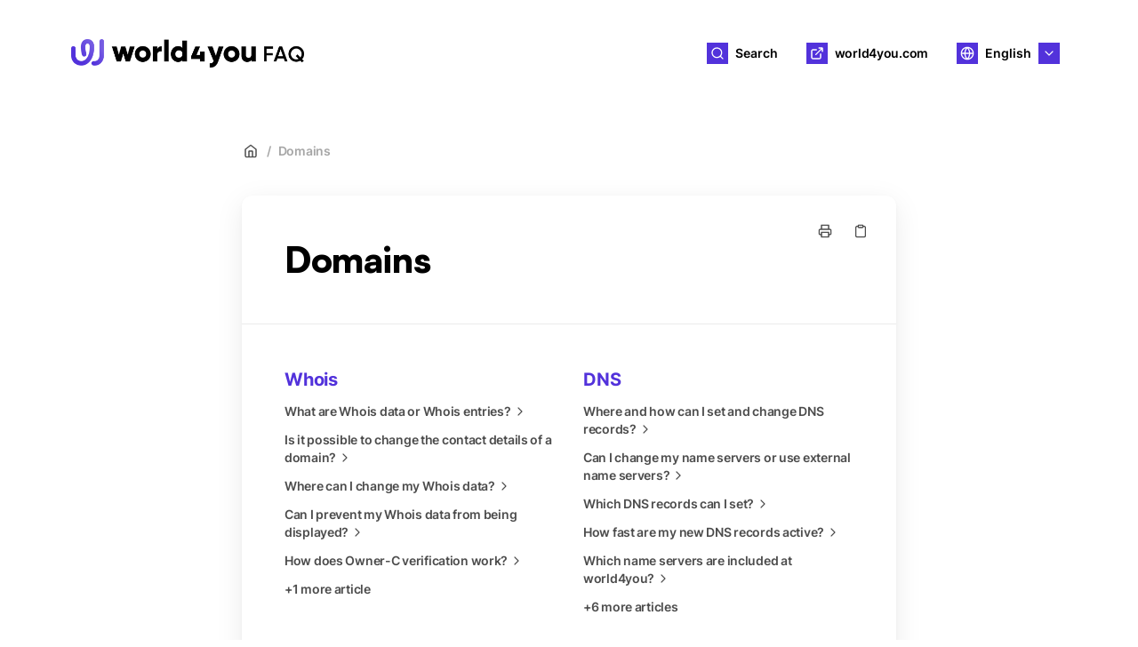

--- FILE ---
content_type: text/html; charset=utf-8
request_url: https://faq.world4you.com/en/categories/7-domains
body_size: 37347
content:
<!DOCTYPE html>
<html lang="en">
  <head prefix="og: http://ogp.me/ns#">
    <title>Domains</title>
    <style>
      body {
        margin: 0;
      }
      .elevio-kb-wrapper {
        -webkit-box-align: center;
        -ms-flex-align: center;
        align-items: center;
        color: #3e4c59;
        display: -webkit-box;
        display: -ms-flexbox;
        display: flex;
        height: 100vh;
        -webkit-box-orient: vertical;
        -webkit-box-direction: normal;
        -ms-flex-direction: column;
        flex-direction: column;
        -webkit-box-pack: center;
        -ms-flex-pack: center;
        justify-content: center;
      }
      .elevio-kb-loading-spinner {
        -webkit-animation-name: elevio-kb-spin;
        animation-name: elevio-kb-spin;
        -webkit-animation-duration: 800ms;
        animation-duration: 800ms;
        -webkit-animation-iteration-count: infinite;
        animation-iteration-count: infinite;
        -webkit-animation-timing-function: linear;
        animation-timing-function: linear;
        block-size: 1.25rem;
        fill: #5644d8;
        inline-size: 1.25rem;
        padding: 0.25rem;
      }
      @-webkit-keyframes elevio-kb-spin {
        from {
          -webkit-transform: rotate(0deg);
          transform: rotate(0deg);
        }
        to {
          -webkit-transform: rotate(360deg);
          transform: rotate(360deg);
        }
      }
      @keyframes elevio-kb-spin {
        from {
          -webkit-transform: rotate(0deg);
          transform: rotate(0deg);
        }
        to {
          -webkit-transform: rotate(360deg);
          transform: rotate(360deg);
        }
      }
    </style>

     
    <link rel="canonical" href="https://faq.world4you.com/en/categories/7-domains" />
    <meta property="og:url" content="https://faq.world4you.com/en/categories/7-domains" />
     

    <meta charset="utf-8" />
    <meta http-equiv="X-UA-Compatible" content="IE=edge" />
    <meta name="viewport" content="width=device-width, initial-scale=1" />

    
    <link rel="shortcut icon" type="image/png" href="https://faqfiles.world4you.com/images/_favicon/favicon-32x32.png" />
    

    <link rel="stylesheet" href="https://cdn.elev.io/kb/v2/themes/2/b2b1ed2b-1f59-4e07-b67c-d26c57e67119/styles.css" />
    <link rel="stylesheet" href="https://cdn.elev.io/kb/v2/deployed/64a5769142489/3c4c1c6a-0f52-40f3-a7c1-dfde479df3cf/styles-snippet.css" />

    <!-- <script
      src="https://js.sentry-cdn.com/7fb0ca92ae2d4dc49fffbe1b145e4511.min.js"
      crossorigin="anonymous"
    ></script> -->

    <script
      defer
      type="text/javascript"
      src="https://cdn.elev.io/kb/v2/themes/2/b2b1ed2b-1f59-4e07-b67c-d26c57e67119/localisation/en/lang.js"
    ></script>
    <script
      defer
      type="text/javascript"
      src="https://cdn.elev.io/kb/v2/deployed/64a5769142489/3c4c1c6a-0f52-40f3-a7c1-dfde479df3cf/localisation/en/lang-snippet.js"
    ></script>

    
    <script type="text/javascript" defer src="https://cdn.elev.io/kb/v2/themes/2/b2b1ed2b-1f59-4e07-b67c-d26c57e67119/script.js"></script>
    
  </head>

  <body class="logged-out category-page">
    <div id="kb-target">
      <div class="elevio-kb-wrapper">
        <svg class="elevio-kb-loading-spinner" viewBox="0 0 24 24">
          <path
            d="M9.65892 0.230582C11.9867 -0.232441 14.3995 0.00519931 16.5922 0.913451C18.7849 1.8217 20.6591 3.35977 21.9776 5.33316C23.2962 7.30655 24 9.62663 24 12H20C20 10.4178 19.5308 8.87104 18.6518 7.55544C17.7727 6.23985 16.5233 5.21447 15.0615 4.60897C13.5997 4.00347 11.9911 3.84504 10.4393 4.15372C8.88744 4.4624 7.46197 5.22433 6.34315 6.34315C5.22433 7.46197 4.4624 8.88744 4.15372 10.4393C3.84504 11.9911 4.00347 13.5997 4.60897 15.0615C5.21447 16.5233 6.23985 17.7727 7.55544 18.6518C8.87104 19.5308 10.4178 20 12 20V24C9.62663 24 7.30655 23.2962 5.33316 21.9776C3.35977 20.6591 1.8217 18.7849 0.913451 16.5922C0.00519943 14.3995 -0.232441 11.9867 0.230582 9.65892C0.693605 7.33115 1.83649 5.19295 3.51472 3.51472C5.19295 1.83649 7.33115 0.693605 9.65892 0.230582Z"
          />
        </svg>
      </div>
    </div>

    <script>
      window.companyUid = '64a5769142489';
      window.companyName = 'world4you';
      window.companyUrl = 'https://www.world4you.com';
      window.whitelabelEnabled = false;
      window.feedbackEnabled = true;
      window.feedbackEmailFieldHidden = true;
      window.searchAsYouTypeEnabled = true;
      window.agentLoginEnabled = false;
      window.ssoEnabled = false;
      window.ssoForced = false;
      window.ssoUrl = '';
      window.cname = 'faq.world4you.com';
      window.subdomain = 'world4you-faq';
      window.languageId = 'en';
      window.baseUrl = 'https://faq.world4you.com';
      window.supportedLanguages = JSON.parse('[{"id":"de","englishName":"German","nativeName":"Deutsch"},{"id":"en","englishName":"English","nativeName":"English"}]');
      window.initialData = JSON.parse('{"page":{"pageType":"category","categoryId":"7","data":{"category":{"id":"7","title":"Domains","slug":"7-domains","featuredImageUrl":null,"articles":{"results":[{"id":"4360","title":"Which domain name is right for me?","slug":"4360-which-domain-name-is-right-for-me","summary":null,"lastPublishedAt":1706695628000,"accessControl":{"access":"PUBLIC","isInternal":false}},{"id":"4361","title":"Can I register a domain with umlauts or numbers?","slug":"4361-can-i-register-a-domain-with-umlauts-or-numbers","summary":null,"lastPublishedAt":1706536266000,"accessControl":{"access":"PUBLIC","isInternal":false}},{"id":"4362","title":"Can I rename my domain?","slug":"4362-can-i-rename-my-domain","summary":null,"lastPublishedAt":1706696191000,"accessControl":{"access":"PUBLIC","isInternal":false}},{"id":"4363","title":"Can anybody register a domain?","slug":"4363-can-anybody-register-a-domain","summary":null,"lastPublishedAt":1706536269000,"accessControl":{"access":"PUBLIC","isInternal":false}},{"id":"4364","title":"Which Top Level Domain should I choose?","slug":"4364-which-top-level-domain-should-i-choose","summary":"{\\n   \\"description\\": \\"Discover the world4you Domain Check for country domains like .at, .de, .ch, and new TLDs like .online or .website. Find the perfect domain for your interests!\\",\\n   \\"title\\": \\"Domain Check: Country Domains & New TLDs » Find Your Desired Domain\\"\\n}","lastPublishedAt":1730212429000,"accessControl":{"access":"PUBLIC","isInternal":false}},{"id":"4365","title":"Why are there so many domain extensions?","slug":"4365-why-are-there-so-many-domain-extensions","summary":null,"lastPublishedAt":1706536272000,"accessControl":{"access":"PUBLIC","isInternal":false}},{"id":"4366","title":"world4you does not offer my desired domain extension. What can I do?","slug":"4366-world4you-does-not-offer-my-desired-domain-extension-what-can-i-do","summary":null,"lastPublishedAt":1706536274000,"accessControl":{"access":"PUBLIC","isInternal":false}},{"id":"4367","title":"How quickly is my domain active worldwide?","slug":"4367-how-quickly-is-my-domain-active-worldwide","summary":null,"lastPublishedAt":1706695662000,"accessControl":{"access":"PUBLIC","isInternal":false}},{"id":"4368","title":"Why was my domain registration not successful?","slug":"4368-why-was-my-domain-registration-not-successful","summary":null,"lastPublishedAt":1719910125000,"accessControl":{"access":"PUBLIC","isInternal":false}},{"id":"4369","title":"Do I have to manually renew my domain every year?","slug":"4369-do-i-have-to-manually-renew-my-domain-every-year","summary":null,"lastPublishedAt":1706536278000,"accessControl":{"access":"PUBLIC","isInternal":false}},{"id":"4370","title":"What does a domain cost?","slug":"4370-what-does-a-domain-cost","summary":"{\\n   \\"description\\": \\"Find out how much a domain costs! Check domain prices via the Domain Check or the price list ✓ Tips & info to discover now!\\",\\n   \\"title\\": \\"How much does a domain cost?\\"\\n}","lastPublishedAt":1732626921000,"accessControl":{"access":"PUBLIC","isInternal":false}},{"id":"4371","title":"How and where can I manage my domains?","slug":"4371-how-and-where-can-i-manage-my-domains","summary":"{\\n   \\"description\\": \\"How to manage your domains in the world4you customer area ➜ Domain overview  ✓ DNS entries  ✓ Check SSL certificate ✓ Query Auth-Code! \\",\\n   \\"title\\": \\"Manage domains in the world4you customer area » Instructions & functions\\"\\n}","lastPublishedAt":1764166702000,"accessControl":{"access":"PUBLIC","isInternal":false}},{"id":"4372","title":"How can I add web hosting to my DomainOnly package?","slug":"4372-how-can-i-add-web-hosting-to-my-domainonly-package","summary":null,"lastPublishedAt":1722341358000,"accessControl":{"access":"PUBLIC","isInternal":false}},{"id":"4373","title":"How can I redirect my webspace directly to another page?","slug":"4373-how-can-i-redirect-my-webspace-directly-to-another-page","summary":null,"lastPublishedAt":1706544745000,"accessControl":{"access":"PUBLIC","isInternal":false}},{"id":"4374","title":"Can I redirect a DomainOnly to a specific destination?","slug":"4374-can-i-redirect-a-domainonly-to-a-specific-destination","summary":null,"lastPublishedAt":1706536285000,"accessControl":{"access":"PUBLIC","isInternal":false}},{"id":"4375","title":"Is it possible to register a second domain that points to a subdirectory of my existing webspace?","slug":"4375-is-it-possible-to-register-a-second-domain-that-points-to-a-subdirectory-of-my-existing-webspace","summary":null,"lastPublishedAt":1706536287000,"accessControl":{"access":"PUBLIC","isInternal":false}},{"id":"4376","title":"How do I forward my domain to a subfolder?","slug":"4376-how-do-i-forward-my-domain-to-a-subfolder","summary":null,"lastPublishedAt":1712728662000,"accessControl":{"access":"PUBLIC","isInternal":false}},{"id":"4377","title":"What\'s the difference between a frame redirect and a normal domain redirect?","slug":"4377-what-s-the-difference-between-a-frame-redirect-and-a-normal-domain-redirect","summary":null,"lastPublishedAt":1764164035000,"accessControl":{"access":"PUBLIC","isInternal":false}},{"id":"4378","title":"Will I be registered as the domain owner and Admin-C?","slug":"4378-will-i-be-registered-as-the-domain-owner-and-admin-c","summary":null,"lastPublishedAt":1706536291000,"accessControl":{"access":"PUBLIC","isInternal":false}},{"id":"4384","title":"How can I connect my external domain to a world4you web hosting package?","slug":"4384-how-can-i-connect-my-external-domain-to-a-world4you-web-hosting-package","summary":"{\\n   \\"description\\": \\"How to connect your external domain to a world4you web hosting package ➜ Step-by-step instructions and important information on the procedure. Find out more now!\\",\\n   \\"title\\": \\"Connect an external domain with world4you web hosting » Step-by-step instructions\\"\\n} ","lastPublishedAt":1728991420000,"accessControl":{"access":"PUBLIC","isInternal":false}},{"id":"4385","title":"What do I have to consider when exchanging domains?","slug":"4385-what-do-i-have-to-consider-when-exchanging-domains","summary":null,"lastPublishedAt":1719308707000,"accessControl":{"access":"PUBLIC","isInternal":false}},{"id":"4386","title":"How do I link my Sedo account to world4you?","slug":"4386-how-do-i-link-my-sedo-account-to-world4you","summary":null,"lastPublishedAt":1706536303000,"accessControl":{"access":"PUBLIC","isInternal":false}},{"id":"4387","title":"Will it be published when I buy or sell a domain on Sedo?","slug":"4387-will-it-be-published-when-i-buy-or-sell-a-domain-on-sedo","summary":null,"lastPublishedAt":1706536305000,"accessControl":{"access":"PUBLIC","isInternal":false}},{"id":"4388","title":"To whom do I pay the purchase price – to the seller or to Sedo?","slug":"4388-to-whom-do-i-pay-the-purchase-price-to-the-seller-or-to-sedo","summary":null,"lastPublishedAt":1706536306000,"accessControl":{"access":"PUBLIC","isInternal":false}},{"id":"4389","title":"How much does it cost to sell my domain through Sedo?","slug":"4389-how-much-does-it-cost-to-sell-my-domain-through-sedo","summary":null,"lastPublishedAt":1706536308000,"accessControl":{"access":"PUBLIC","isInternal":false}},{"id":"4390","title":"Can I register a .de domain in Austria?","slug":"4390-can-i-register-a-de-domain-in-austria","summary":null,"lastPublishedAt":1706695794000,"accessControl":{"access":"PUBLIC","isInternal":false}},{"id":"4391","title":"What is an IPS Tag or Tag Holder?","slug":"4391-what-is-an-ips-tag-or-tag-holder","summary":null,"lastPublishedAt":1706543139000,"accessControl":{"access":"PUBLIC","isInternal":false}},{"id":"4392","title":"How do I connect my Wix website to my world4you domain?","slug":"4392-how-do-i-connect-my-wix-website-to-my-world4you-domain","summary":null,"lastPublishedAt":1764165263000,"accessControl":{"access":"PUBLIC","isInternal":false}},{"id":"4393","title":"How do I connect my Squarespace website to my world4you domain?","slug":"4393-how-do-i-connect-my-squarespace-website-to-my-world4you-domain","summary":null,"lastPublishedAt":1706543881000,"accessControl":{"access":"PUBLIC","isInternal":false}},{"id":"4394","title":"How do I connect my Shopify website to my world4you domain?","slug":"4394-how-do-i-connect-my-shopify-website-to-my-world4you-domain","summary":null,"lastPublishedAt":1706544132000,"accessControl":{"access":"PUBLIC","isInternal":false}},{"id":"4395","title":"How do I connect my Jimdo website to my world4you domain?","slug":"4395-how-do-i-connect-my-jimdo-website-to-my-world4you-domain","summary":"{\\n   \\"description\\": \\"How to connect your Jimdo website to your world4you domain ➜ Step-by-step instructions for Jimdo Premium users\\",\\n   \\"title\\": \\"Connect Jimdo website with world4you domain » Step-by-step instructions\\"\\n}","lastPublishedAt":1729595327000,"accessControl":{"access":"PUBLIC","isInternal":false}}],"pageInfo":{"totalCount":31}},"parentCategory":null,"subCategories":[{"id":"8","title":"Whois","slug":"8-whois","featuredImageUrl":null,"articles":{"results":[{"id":"4396","title":"What are Whois data or Whois entries?","slug":"4396-what-are-whois-data-or-whois-entries","summary":null,"lastPublishedAt":1706696121000,"accessControl":{"access":"PUBLIC","isInternal":false}},{"id":"4397","title":"Is it possible to change the contact details of a domain?","slug":"4397-is-it-possible-to-change-the-contact-details-of-a-domain","summary":null,"lastPublishedAt":1712741049000,"accessControl":{"access":"PUBLIC","isInternal":false}},{"id":"4398","title":"Where can I change my Whois data?","slug":"4398-where-can-i-change-my-whois-data","summary":null,"lastPublishedAt":1712740516000,"accessControl":{"access":"PUBLIC","isInternal":false}},{"id":"4399","title":"Can I prevent my Whois data from being displayed?","slug":"4399-can-i-prevent-my-whois-data-from-being-displayed","summary":null,"lastPublishedAt":1706696368000,"accessControl":{"access":"PUBLIC","isInternal":false}},{"id":"4400","title":"How does Owner-C verification work?","slug":"4400-how-does-owner-c-verification-work","summary":null,"lastPublishedAt":1706536324000,"accessControl":{"access":"PUBLIC","isInternal":false}},{"id":"4401","title":"What is the Admin-C?","slug":"4401-what-is-the-admin-c","summary":null,"lastPublishedAt":1713870365000,"accessControl":{"access":"PUBLIC","isInternal":false}}],"pageInfo":{"totalCount":6}}},{"id":"9","title":"DNS","slug":"9-dns","featuredImageUrl":null,"articles":{"results":[{"id":"4402","title":"Where and how can I set and change DNS records?","slug":"4402-where-and-how-can-i-set-and-change-dns-records","summary":null,"lastPublishedAt":1719912586000,"accessControl":{"access":"PUBLIC","isInternal":false}},{"id":"4403","title":"Can I change my name servers or use external name servers?","slug":"4403-can-i-change-my-name-servers-or-use-external-name-servers","summary":"{\\n   \\"description\\": \\"Find out here how you can change your nameservers at world4you.\\",\\n   \\"title\\": \\"Change nameservers? ➜ Here\'s how it works!\\"\\n}","lastPublishedAt":1731416198000,"accessControl":{"access":"PUBLIC","isInternal":false}},{"id":"4404","title":"Which DNS records can I set?","slug":"4404-which-dns-records-can-i-set","summary":null,"lastPublishedAt":1706687593000,"accessControl":{"access":"PUBLIC","isInternal":false}},{"id":"4405","title":"How fast are my new DNS records active?","slug":"4405-how-fast-are-my-new-dns-records-active","summary":"{\\n   \\"description\\": \\"How fast are my DNS records active? ➜ Changes in a few minutes to 24 hours ✓  Find out more now!\\",\\n   \\"title\\": \\"How fast are my DNS records active? » The Time-To-Live settings at world4you!\\"\\n}","lastPublishedAt":1754311431000,"accessControl":{"access":"PUBLIC","isInternal":false}},{"id":"4406","title":"Which name servers are included at world4you?","slug":"4406-which-name-servers-are-included-at-world4you","summary":null,"lastPublishedAt":1719920648000,"accessControl":{"access":"PUBLIC","isInternal":false}},{"id":"4407","title":"What is DNSSEC and how can I activate it?","slug":"4407-what-is-dnssec-and-how-can-i-activate-it","summary":"{\\n   \\"description\\": \\"Learn what DNSSEC is and how Domain Name Security Extensions enhance security in DNS. Protect your domain from potential attacks!\\",\\n   \\"title\\": \\"What is DNSSEC? » Understand Security in the Domain Name System\\"\\n}","lastPublishedAt":1733234941000,"accessControl":{"access":"PUBLIC","isInternal":false}},{"id":"4408","title":"Can I create multiple A records with the same name? Can I assign the same priority to several MX records?","slug":"4408-can-i-create-multiple-a-records-with-the-same-name-can-i-assign-the-same-priority-to-several-mx-records","summary":null,"lastPublishedAt":1720597900000,"accessControl":{"access":"PUBLIC","isInternal":false}},{"id":"4409","title":"Why can\'t I use the same IP address for two name servers?","slug":"4409-why-can-t-i-use-the-same-ip-address-for-two-name-servers","summary":null,"lastPublishedAt":1706696312000,"accessControl":{"access":"PUBLIC","isInternal":false}},{"id":"4410","title":"How can I create an SPF and DKIM entry in WIX?","slug":"4410-how-can-i-create-an-spf-and-dkim-entry-in-wix","summary":null,"lastPublishedAt":1726498403000,"accessControl":{"access":"PUBLIC","isInternal":false}},{"id":"4803","title":"How can I set glue records?","slug":"4803-how-can-i-set-glue-records","summary":null,"lastPublishedAt":1720531206000,"accessControl":{"access":"PUBLIC","isInternal":false}},{"id":"4814","title":"Where can I find the MX-Records at world4you?","slug":"4814-where-can-i-find-the-mx-records-at-world4you","summary":"{\\n   \\"description\\": \\"How to find the MX-Records at world4you!\\",\\n   \\"title\\": \\"Find MX records at world4you in the customer area\\"\\n}","lastPublishedAt":1729671146000,"accessControl":{"access":"PUBLIC","isInternal":false}}],"pageInfo":{"totalCount":11}}},{"id":"10","title":"Multidomain","slug":"10-multidomain","featuredImageUrl":null,"articles":{"results":[{"id":"4411","title":"How can I perform a multidomain assignment?","slug":"4411-how-can-i-perform-a-multidomain-assignment","summary":null,"lastPublishedAt":1706536341000,"accessControl":{"access":"PUBLIC","isInternal":false}},{"id":"4412","title":"What are the features of a multidomain?","slug":"4412-what-are-the-features-of-a-multidomain","summary":null,"lastPublishedAt":1764153969000,"accessControl":{"access":"PUBLIC","isInternal":false}},{"id":"4413","title":"How many multidomains can I create?","slug":"4413-how-many-multidomains-can-i-create","summary":null,"lastPublishedAt":1706687660000,"accessControl":{"access":"PUBLIC","isInternal":false}},{"id":"4414","title":"Can I register multiple domains at the same time?","slug":"4414-can-i-register-multiple-domains-at-the-same-time","summary":null,"lastPublishedAt":1706536345000,"accessControl":{"access":"PUBLIC","isInternal":false}},{"id":"4415","title":"Can I use multiple domains with one hosting package or webspace?","slug":"4415-can-i-use-multiple-domains-with-one-hosting-package-or-webspace","summary":null,"lastPublishedAt":1706536347000,"accessControl":{"access":"PUBLIC","isInternal":false}}],"pageInfo":{"totalCount":5}}},{"id":"11","title":"Subdomain","slug":"11-subdomain","featuredImageUrl":null,"articles":{"results":[{"id":"4416","title":"How do I set a subdomain?","slug":"4416-how-do-i-set-a-subdomain","summary":null,"lastPublishedAt":1719308867000,"accessControl":{"access":"PUBLIC","isInternal":false}},{"id":"4417","title":"How fast is my subdomain active?","slug":"4417-how-fast-is-my-subdomain-active","summary":null,"lastPublishedAt":1724756425000,"accessControl":{"access":"PUBLIC","isInternal":false}},{"id":"4418","title":"Why can\'t my subdomain be activated?","slug":"4418-why-can-t-my-subdomain-be-activated","summary":null,"lastPublishedAt":1706536351000,"accessControl":{"access":"PUBLIC","isInternal":false}},{"id":"4419","title":"What is a Facebook subdomain?","slug":"4419-what-is-a-facebook-subdomain","summary":null,"lastPublishedAt":1706691462000,"accessControl":{"access":"PUBLIC","isInternal":false}},{"id":"4832","title":"How can I install WordPress on my subdomain?","slug":"4832-how-can-i-install-wordpress-on-my-subdomain","summary":null,"lastPublishedAt":1764164843000,"accessControl":{"access":"PUBLIC","isInternal":false}}],"pageInfo":{"totalCount":5}}},{"id":"12","title":"Domain lexicon","slug":"12-domain-lexicon","featuredImageUrl":null,"articles":{"results":[{"id":"4420","title":"What are the new top level domains?","slug":"4420-what-are-the-new-top-level-domains","summary":null,"lastPublishedAt":1706695847000,"accessControl":{"access":"PUBLIC","isInternal":false}},{"id":"4421","title":"What is a premium domain?","slug":"4421-what-is-a-premium-domain","summary":null,"lastPublishedAt":1706536356000,"accessControl":{"access":"PUBLIC","isInternal":false}},{"id":"4422","title":"What is nic.at?","slug":"4422-what-is-nic-at","summary":null,"lastPublishedAt":1706536357000,"accessControl":{"access":"PUBLIC","isInternal":false}},{"id":"4423","title":"What is a punycode?","slug":"4423-what-is-a-punycode","summary":null,"lastPublishedAt":1716281914000,"accessControl":{"access":"PUBLIC","isInternal":false}},{"id":"4425","title":"What is a domain marketplace?","slug":"4425-what-is-a-domain-marketplace","summary":null,"lastPublishedAt":1706536362000,"accessControl":{"access":"PUBLIC","isInternal":false}},{"id":"4426","title":"What are HTTP and HTTPS?","slug":"4426-what-are-http-and-https","summary":null,"lastPublishedAt":1706626805000,"accessControl":{"access":"PUBLIC","isInternal":false}},{"id":"4427","title":"What is HTTP\\u002F2?","slug":"4427-what-is-http-2","summary":null,"lastPublishedAt":1706536365000,"accessControl":{"access":"PUBLIC","isInternal":false}},{"id":"4428","title":"What is Let\'s Encrypt?","slug":"4428-what-is-let-s-encrypt","summary":"{\\n   \\"description\\": \\"What is Let\'s Encrypt? ➜ Free SSL\\u002FTLS certificates for enabling HTTPS ✓ Automated renewal ✓ Security through public protocols ✓ Learn more!\\",\\n   \\"title\\": \\"Let\'s Encrypt » Free SSL\\u002FTLS Certificates for HTTPS\\"\\n} ","lastPublishedAt":1730278087000,"accessControl":{"access":"PUBLIC","isInternal":false}},{"id":"4429","title":"What is an auth code?","slug":"4429-what-is-an-auth-code","summary":null,"lastPublishedAt":1719924592000,"accessControl":{"access":"PUBLIC","isInternal":false}},{"id":"4430","title":"What is ICANN?","slug":"4430-what-is-icann","summary":null,"lastPublishedAt":1706536369000,"accessControl":{"access":"PUBLIC","isInternal":false}},{"id":"4431","title":"What is the difference between Registrant, Registrar and Registry?","slug":"4431-what-is-the-difference-between-registrant-registrar-and-registry","summary":null,"lastPublishedAt":1712743180000,"accessControl":{"access":"PUBLIC","isInternal":false}},{"id":"4432","title":"What do the terms top level domain, domain and subdomain mean?","slug":"4432-what-do-the-terms-top-level-domain-domain-and-subdomain-mean","summary":null,"lastPublishedAt":1719309674000,"accessControl":{"access":"PUBLIC","isInternal":false}},{"id":"4434","title":"What is the DNS or a name server?","slug":"4434-what-is-the-dns-or-a-name-server","summary":null,"lastPublishedAt":1755684744000,"accessControl":{"access":"PUBLIC","isInternal":false}},{"id":"4435","title":"What is an Owner-C or a valid domain holder?","slug":"4435-what-is-an-owner-c-or-a-valid-domain-holder","summary":null,"lastPublishedAt":1724757903000,"accessControl":{"access":"PUBLIC","isInternal":false}},{"id":"4829","title":"What is the difference between the owner and the contractual partner of a domain?","slug":"4829-what-is-the-difference-between-the-owner-and-the-contractual-partner-of-a-domain","summary":null,"lastPublishedAt":1755524368000,"accessControl":{"access":"PUBLIC","isInternal":false}}],"pageInfo":{"totalCount":15}}},{"id":"48","title":"Transfer","slug":"48-transfer","featuredImageUrl":null,"articles":{"results":[{"id":"4379","title":"How can I transfer my world4you domain to someone else?","slug":"4379-how-can-i-transfer-my-world4you-domain-to-someone-else","summary":null,"lastPublishedAt":1764068348000,"accessControl":{"access":"PUBLIC","isInternal":false}},{"id":"4380","title":"How can I switch to world4you?","slug":"4380-how-can-i-switch-to-world4you","summary":null,"lastPublishedAt":1756196201000,"accessControl":{"access":"PUBLIC","isInternal":false}},{"id":"4381","title":"How can I transfer my domain to world4you?","slug":"4381-how-can-i-transfer-my-domain-to-world4you","summary":null,"lastPublishedAt":1756196111000,"accessControl":{"access":"PUBLIC","isInternal":false}},{"id":"4382","title":"How much does switching to world4you cost?","slug":"4382-how-much-does-switching-to-world4you-cost","summary":null,"lastPublishedAt":1756196021000,"accessControl":{"access":"PUBLIC","isInternal":false}},{"id":"4383","title":"How can I request the auth code of my world4you domain?","slug":"4383-how-can-i-request-the-auth-code-of-my-world4you-domain","summary":null,"lastPublishedAt":1756196139000,"accessControl":{"access":"PUBLIC","isInternal":false}},{"id":"4424","title":"What is a domain transfer?","slug":"4424-what-is-a-domain-transfer","summary":"{\\n   \\"description\\": \\"What is a domain transfer? ➜ Switch between providers explained ✓ Transfer of technical management ✓ Learn everything important about domain transfers!\\",\\n   \\"title\\": \\"What is a domain transfer? » Explanation & management\\"\\n} ","lastPublishedAt":1756196067000,"accessControl":{"access":"PUBLIC","isInternal":false}},{"id":"4433","title":"What is a transfer lock and how can I remove it?","slug":"4433-what-is-a-transfer-lock-and-how-can-i-remove-it","summary":null,"lastPublishedAt":1756196231000,"accessControl":{"access":"PUBLIC","isInternal":false}}],"pageInfo":{"totalCount":7}}}]}}},"categoryTree":{"categories":[{"id":"37","title":"First aid center","slug":"37-first-aid-center","featuredImageUrl":null,"articles":{"results":[{"id":"4335","title":"How can I get personal support?","slug":"4335-how-can-i-get-personal-support","summary":null,"lastPublishedAt":1718784539000,"accessControl":{"access":"PUBLIC","isInternal":false}},{"id":"4337","title":"What can I do if I need help?","slug":"4337-what-can-i-do-if-i-need-help","summary":null,"lastPublishedAt":1714470426000,"accessControl":{"access":"PUBLIC","isInternal":false}},{"id":"4338","title":"Who can I contact for technical questions?","slug":"4338-who-can-i-contact-for-technical-questions","summary":"{\\n   “description\\": ‘Contact world4you for technical questions ✓ Learn more!’,\\n   “title\\": ”Contact technical support at world4you.”\\n}","lastPublishedAt":1738060860000,"accessControl":{"access":"PUBLIC","isInternal":false}}],"pageInfo":{"totalCount":3}},"parentCategory":null,"subCategories":[]},{"id":"4","title":"My Account","slug":"4-my-account","featuredImageUrl":null,"articles":{"results":[{"id":"4339","title":"Where can I log in to my customer area?","slug":"4339-where-can-i-log-in-to-my-customer-area","summary":null,"lastPublishedAt":1714468161000,"accessControl":{"access":"PUBLIC","isInternal":false}},{"id":"4340","title":"How can I change\\u002Freset the password for my my.world4you.com customer area?","slug":"4340-how-can-i-change-reset-the-password-for-my-my-world4you-com-customer-area","summary":"{\\n   \\"description\\": \\"Change password in my.world4you.com customer area!\\",\\n   \\"title\\": \\"Change Password in my.world4you.com customer area » How to\\"\\n} ","lastPublishedAt":1733402943000,"accessControl":{"access":"PUBLIC","isInternal":false}},{"id":"4341","title":"I have forgotten the password for my.world4you.com. How can I access my customer area?","slug":"4341-i-have-forgotten-the-password-for-my-world4you-com-how-can-i-access-my-customer-area","summary":"{\\n   \\"description\\": \\"Forgot password for world4you customer area?\\",\\n   \\"title\\": \\"Forgot password for world4you customer area?\\"\\n}","lastPublishedAt":1739960370000,"accessControl":{"access":"PUBLIC","isInternal":false}},{"id":"4820","title":"Where can I find my customer number?","slug":"4820-where-can-i-find-my-customer-number","summary":"{\\n   \\"description\\": \\"Find your customer number at world4you\\",\\n   \\"title\\": \\"Find worldyou customer number\\"\\n} ","lastPublishedAt":1764166373000,"accessControl":{"access":"PUBLIC","isInternal":false}},{"id":"4342","title":"How can I create and manage a subaccount?","slug":"4342-how-can-i-create-and-manage-a-subaccount","summary":"{\\n   \\"description\\": \\"How to create and manage a subaccount at world4you ➜ Step-by-step guide ✓ via my.world4you.com ✓ Explained easily!\\",\\n   \\"title\\": \\"Create & Manage Subaccount » Guide & Tips\\"\\n} ","lastPublishedAt":1741086646000,"accessControl":{"access":"PUBLIC","isInternal":false}},{"id":"4343","title":"What can I do if my my.world4you.com account has been disabled?","slug":"4343-what-can-i-do-if-my-my-world4you-com-account-has-been-disabled","summary":"{\\n   \\"description\\": \\"Your my.world4you.com account has been deactivated? ➜ Reasons & steps for reactivation ✓ Contact support ✓ Troubleshooting guide ✓ Learn more!\\",\\n   \\"title\\": \\"my.world4you.com account deactivated » solutions & reactivation\\"\\n} ","lastPublishedAt":1741775761000,"accessControl":{"access":"PUBLIC","isInternal":false}},{"id":"4344","title":"I get the error \\"Your account is not linked to any active package\\". What do I have to do?","slug":"4344-i-get-the-error-your-account-is-not-linked-to-any-active-package-what-do-i-have-to-do","summary":null,"lastPublishedAt":1706536235000,"accessControl":{"access":"PUBLIC","isInternal":false}},{"id":"4345","title":"What information should I have available when I call world4you Support?","slug":"4345-what-information-should-i-have-available-when-i-call-world4you-support","summary":"{\\n   \\"description\\": \\"Please have this information ready when you contact world4you.\\",\\n   \\"title\\": \\"Please have this information ready when you contact world4you.\\"\\n} ","lastPublishedAt":1736241445000,"accessControl":{"access":"PUBLIC","isInternal":false}},{"id":"4346","title":"Is there a way to get even faster support?","slug":"4346-is-there-a-way-to-get-even-faster-support","summary":null,"lastPublishedAt":1719308591000,"accessControl":{"access":"PUBLIC","isInternal":false}},{"id":"4347","title":"Does world4you use cPanel?","slug":"4347-does-world4you-use-cpanel","summary":null,"lastPublishedAt":1706536240000,"accessControl":{"access":"PUBLIC","isInternal":false}},{"id":"4348","title":"How do I reset my two-factor authentication?","slug":"4348-how-do-i-reset-my-two-factor-authentication","summary":null,"lastPublishedAt":1720519020000,"accessControl":{"access":"PUBLIC","isInternal":false}},{"id":"4350","title":"How can I cancel my contract?","slug":"4350-how-can-i-cancel-my-contract","summary":null,"lastPublishedAt":1707297156000,"accessControl":{"access":"PUBLIC","isInternal":false}},{"id":"4826","title":"How do I cancel my domain?","slug":"4826-how-do-i-cancel-my-domain","summary":"{\\n   \\"description\\": \\"Canceling a domain at world4you ➜ Step-by-step guide ✓ All important information ✓ Simply explained ✓ Learn more now!\\",\\n   \\"title\\": \\"Domain cancellation at world4you » Here\'s how\\"\\n}","lastPublishedAt":1741097448000,"accessControl":{"access":"PUBLIC","isInternal":false}},{"id":"4800","title":"What is the Security PIN and what advantage does it give me?","slug":"4800-what-is-the-security-pin-and-what-advantage-does-it-give-me","summary":null,"lastPublishedAt":1719394016000,"accessControl":{"access":"PUBLIC","isInternal":false}}],"pageInfo":{"totalCount":14}},"parentCategory":null,"subCategories":[{"id":"5","title":"Billing","slug":"5-billing","featuredImageUrl":null,"articles":{"results":[{"id":"4351","title":"My credit card payment is not working - what can I do?","slug":"4351-my-credit-card-payment-is-not-working-what-can-i-do","summary":null,"lastPublishedAt":1759992396000,"accessControl":{"access":"PUBLIC","isInternal":false}},{"id":"4352","title":"How long is the service period of the initial invoice?","slug":"4352-how-long-is-the-service-period-of-the-initial-invoice","summary":null,"lastPublishedAt":1718958311000,"accessControl":{"access":"PUBLIC","isInternal":false}},{"id":"4824","title":"My billing address has changed, how can I have my invoice reissued?","slug":"4824-my-billing-address-has-changed-how-can-i-have-my-invoice-reissued","summary":"{\\n   \\"description\\": \\"How to have your invoice reissued at world4you with new billing data ➜ Step-by-step guide ✓ Learn more now!\\",\\n   \\"title\\": \\"Reissue Invoice » Instructions & Information\\"\\n}","lastPublishedAt":1749715150000,"accessControl":{"access":"PUBLIC","isInternal":false}},{"id":"4809","title":"How can I set\\u002Fchange the account number\\u002FIBAN of my SEPA direct debit?","slug":"4809-how-can-i-set-change-the-account-number-iban-of-my-sepa-direct-debit","summary":null,"lastPublishedAt":1727083556000,"accessControl":{"access":"PUBLIC","isInternal":false}},{"id":"4810","title":"How can I set up\\u002Fchange a credit card direct debit?","slug":"4810-how-can-i-set-up-change-a-credit-card-direct-debit","summary":null,"lastPublishedAt":1727090529000,"accessControl":{"access":"PUBLIC","isInternal":false}},{"id":"4355","title":"I have questions about my invoice. How can I get help?","slug":"4355-i-have-questions-about-my-invoice-how-can-i-get-help","summary":"{\\n   \\"description\\": \\"Invoice assistance with world4you ➜  Clarify questions ✓ Find out more now!\\",\\n   \\"title\\": \\"Invoice assistance with world4you » Questions & Support\\"\\n} ","lastPublishedAt":1738660517000,"accessControl":{"access":"PUBLIC","isInternal":false}},{"id":"4354","title":"Does the registrar charge me any additional domain costs?","slug":"4354-does-the-registrar-charge-me-any-additional-domain-costs","summary":null,"lastPublishedAt":1706696223000,"accessControl":{"access":"PUBLIC","isInternal":false}},{"id":"4356","title":"What do PSD2 and 3DS stand for in online payments?","slug":"4356-what-do-psd2-and-3ds-stand-for-in-online-payments","summary":null,"lastPublishedAt":1706536258000,"accessControl":{"access":"PUBLIC","isInternal":false}},{"id":"4831","title":"The recipient name for a transfer to world4you is displayed as incorrect in my ELBA. What can I do?","slug":"4831-the-recipient-name-for-a-transfer-to-world4you-is-displayed-as-incorrect-in-my-elba-what-can-i-do","summary":null,"lastPublishedAt":1759995020000,"accessControl":{"access":"PUBLIC","isInternal":false}}],"pageInfo":{"totalCount":9}}}]},{"id":"6","title":"Ordering","slug":"6-ordering","featuredImageUrl":null,"articles":{"results":[{"id":"4770","title":"What is the world4you fairness promise?","slug":"4770-what-is-the-world4you-fairness-promise","summary":null,"lastPublishedAt":1720601694000,"accessControl":{"access":"PUBLIC","isInternal":false}},{"id":"4771","title":"What does the world4you fairness promise include and what is excluded from it?","slug":"4771-what-does-the-world4you-fairness-promise-include-and-what-is-excluded-from-it","summary":null,"lastPublishedAt":1712137733000,"accessControl":{"access":"PUBLIC","isInternal":false}},{"id":"4772","title":"How can I redeem the world4you fairness promise?","slug":"4772-how-can-i-redeem-the-world4you-fairness-promise","summary":null,"lastPublishedAt":1712137395000,"accessControl":{"access":"PUBLIC","isInternal":false}},{"id":"4357","title":"How soon will my services be activated?","slug":"4357-how-soon-will-my-services-be-activated","summary":null,"lastPublishedAt":1724834882000,"accessControl":{"access":"PUBLIC","isInternal":false}},{"id":"4358","title":"What payment methods does world4you offer?","slug":"4358-what-payment-methods-does-world4you-offer","summary":null,"lastPublishedAt":1727095094000,"accessControl":{"access":"PUBLIC","isInternal":false}},{"id":"4359","title":"Why am I receiving multiple invoices per year for my domain?","slug":"4359-why-am-i-receiving-multiple-invoices-per-year-for-my-domain","summary":null,"lastPublishedAt":1707217461000,"accessControl":{"access":"PUBLIC","isInternal":false}}],"pageInfo":{"totalCount":6}},"parentCategory":null,"subCategories":[]},{"id":"7","title":"Domains","slug":"7-domains","featuredImageUrl":null,"articles":{"results":[{"id":"4360","title":"Which domain name is right for me?","slug":"4360-which-domain-name-is-right-for-me","summary":null,"lastPublishedAt":1706695628000,"accessControl":{"access":"PUBLIC","isInternal":false}},{"id":"4361","title":"Can I register a domain with umlauts or numbers?","slug":"4361-can-i-register-a-domain-with-umlauts-or-numbers","summary":null,"lastPublishedAt":1706536266000,"accessControl":{"access":"PUBLIC","isInternal":false}},{"id":"4362","title":"Can I rename my domain?","slug":"4362-can-i-rename-my-domain","summary":null,"lastPublishedAt":1706696191000,"accessControl":{"access":"PUBLIC","isInternal":false}},{"id":"4363","title":"Can anybody register a domain?","slug":"4363-can-anybody-register-a-domain","summary":null,"lastPublishedAt":1706536269000,"accessControl":{"access":"PUBLIC","isInternal":false}},{"id":"4364","title":"Which Top Level Domain should I choose?","slug":"4364-which-top-level-domain-should-i-choose","summary":"{\\n   \\"description\\": \\"Discover the world4you Domain Check for country domains like .at, .de, .ch, and new TLDs like .online or .website. Find the perfect domain for your interests!\\",\\n   \\"title\\": \\"Domain Check: Country Domains & New TLDs » Find Your Desired Domain\\"\\n}","lastPublishedAt":1730212429000,"accessControl":{"access":"PUBLIC","isInternal":false}},{"id":"4365","title":"Why are there so many domain extensions?","slug":"4365-why-are-there-so-many-domain-extensions","summary":null,"lastPublishedAt":1706536272000,"accessControl":{"access":"PUBLIC","isInternal":false}},{"id":"4366","title":"world4you does not offer my desired domain extension. What can I do?","slug":"4366-world4you-does-not-offer-my-desired-domain-extension-what-can-i-do","summary":null,"lastPublishedAt":1706536274000,"accessControl":{"access":"PUBLIC","isInternal":false}},{"id":"4367","title":"How quickly is my domain active worldwide?","slug":"4367-how-quickly-is-my-domain-active-worldwide","summary":null,"lastPublishedAt":1706695662000,"accessControl":{"access":"PUBLIC","isInternal":false}},{"id":"4368","title":"Why was my domain registration not successful?","slug":"4368-why-was-my-domain-registration-not-successful","summary":null,"lastPublishedAt":1719910125000,"accessControl":{"access":"PUBLIC","isInternal":false}},{"id":"4369","title":"Do I have to manually renew my domain every year?","slug":"4369-do-i-have-to-manually-renew-my-domain-every-year","summary":null,"lastPublishedAt":1706536278000,"accessControl":{"access":"PUBLIC","isInternal":false}},{"id":"4370","title":"What does a domain cost?","slug":"4370-what-does-a-domain-cost","summary":"{\\n   \\"description\\": \\"Find out how much a domain costs! Check domain prices via the Domain Check or the price list ✓ Tips & info to discover now!\\",\\n   \\"title\\": \\"How much does a domain cost?\\"\\n}","lastPublishedAt":1732626921000,"accessControl":{"access":"PUBLIC","isInternal":false}},{"id":"4371","title":"How and where can I manage my domains?","slug":"4371-how-and-where-can-i-manage-my-domains","summary":"{\\n   \\"description\\": \\"How to manage your domains in the world4you customer area ➜ Domain overview  ✓ DNS entries  ✓ Check SSL certificate ✓ Query Auth-Code! \\",\\n   \\"title\\": \\"Manage domains in the world4you customer area » Instructions & functions\\"\\n}","lastPublishedAt":1764166702000,"accessControl":{"access":"PUBLIC","isInternal":false}},{"id":"4372","title":"How can I add web hosting to my DomainOnly package?","slug":"4372-how-can-i-add-web-hosting-to-my-domainonly-package","summary":null,"lastPublishedAt":1722341358000,"accessControl":{"access":"PUBLIC","isInternal":false}},{"id":"4373","title":"How can I redirect my webspace directly to another page?","slug":"4373-how-can-i-redirect-my-webspace-directly-to-another-page","summary":null,"lastPublishedAt":1706544745000,"accessControl":{"access":"PUBLIC","isInternal":false}},{"id":"4374","title":"Can I redirect a DomainOnly to a specific destination?","slug":"4374-can-i-redirect-a-domainonly-to-a-specific-destination","summary":null,"lastPublishedAt":1706536285000,"accessControl":{"access":"PUBLIC","isInternal":false}},{"id":"4375","title":"Is it possible to register a second domain that points to a subdirectory of my existing webspace?","slug":"4375-is-it-possible-to-register-a-second-domain-that-points-to-a-subdirectory-of-my-existing-webspace","summary":null,"lastPublishedAt":1706536287000,"accessControl":{"access":"PUBLIC","isInternal":false}},{"id":"4376","title":"How do I forward my domain to a subfolder?","slug":"4376-how-do-i-forward-my-domain-to-a-subfolder","summary":null,"lastPublishedAt":1712728662000,"accessControl":{"access":"PUBLIC","isInternal":false}},{"id":"4377","title":"What\'s the difference between a frame redirect and a normal domain redirect?","slug":"4377-what-s-the-difference-between-a-frame-redirect-and-a-normal-domain-redirect","summary":null,"lastPublishedAt":1764164035000,"accessControl":{"access":"PUBLIC","isInternal":false}},{"id":"4378","title":"Will I be registered as the domain owner and Admin-C?","slug":"4378-will-i-be-registered-as-the-domain-owner-and-admin-c","summary":null,"lastPublishedAt":1706536291000,"accessControl":{"access":"PUBLIC","isInternal":false}},{"id":"4384","title":"How can I connect my external domain to a world4you web hosting package?","slug":"4384-how-can-i-connect-my-external-domain-to-a-world4you-web-hosting-package","summary":"{\\n   \\"description\\": \\"How to connect your external domain to a world4you web hosting package ➜ Step-by-step instructions and important information on the procedure. Find out more now!\\",\\n   \\"title\\": \\"Connect an external domain with world4you web hosting » Step-by-step instructions\\"\\n} ","lastPublishedAt":1728991420000,"accessControl":{"access":"PUBLIC","isInternal":false}},{"id":"4385","title":"What do I have to consider when exchanging domains?","slug":"4385-what-do-i-have-to-consider-when-exchanging-domains","summary":null,"lastPublishedAt":1719308707000,"accessControl":{"access":"PUBLIC","isInternal":false}},{"id":"4386","title":"How do I link my Sedo account to world4you?","slug":"4386-how-do-i-link-my-sedo-account-to-world4you","summary":null,"lastPublishedAt":1706536303000,"accessControl":{"access":"PUBLIC","isInternal":false}},{"id":"4387","title":"Will it be published when I buy or sell a domain on Sedo?","slug":"4387-will-it-be-published-when-i-buy-or-sell-a-domain-on-sedo","summary":null,"lastPublishedAt":1706536305000,"accessControl":{"access":"PUBLIC","isInternal":false}},{"id":"4388","title":"To whom do I pay the purchase price – to the seller or to Sedo?","slug":"4388-to-whom-do-i-pay-the-purchase-price-to-the-seller-or-to-sedo","summary":null,"lastPublishedAt":1706536306000,"accessControl":{"access":"PUBLIC","isInternal":false}},{"id":"4389","title":"How much does it cost to sell my domain through Sedo?","slug":"4389-how-much-does-it-cost-to-sell-my-domain-through-sedo","summary":null,"lastPublishedAt":1706536308000,"accessControl":{"access":"PUBLIC","isInternal":false}},{"id":"4390","title":"Can I register a .de domain in Austria?","slug":"4390-can-i-register-a-de-domain-in-austria","summary":null,"lastPublishedAt":1706695794000,"accessControl":{"access":"PUBLIC","isInternal":false}},{"id":"4391","title":"What is an IPS Tag or Tag Holder?","slug":"4391-what-is-an-ips-tag-or-tag-holder","summary":null,"lastPublishedAt":1706543139000,"accessControl":{"access":"PUBLIC","isInternal":false}},{"id":"4392","title":"How do I connect my Wix website to my world4you domain?","slug":"4392-how-do-i-connect-my-wix-website-to-my-world4you-domain","summary":null,"lastPublishedAt":1764165263000,"accessControl":{"access":"PUBLIC","isInternal":false}},{"id":"4393","title":"How do I connect my Squarespace website to my world4you domain?","slug":"4393-how-do-i-connect-my-squarespace-website-to-my-world4you-domain","summary":null,"lastPublishedAt":1706543881000,"accessControl":{"access":"PUBLIC","isInternal":false}},{"id":"4394","title":"How do I connect my Shopify website to my world4you domain?","slug":"4394-how-do-i-connect-my-shopify-website-to-my-world4you-domain","summary":null,"lastPublishedAt":1706544132000,"accessControl":{"access":"PUBLIC","isInternal":false}},{"id":"4395","title":"How do I connect my Jimdo website to my world4you domain?","slug":"4395-how-do-i-connect-my-jimdo-website-to-my-world4you-domain","summary":"{\\n   \\"description\\": \\"How to connect your Jimdo website to your world4you domain ➜ Step-by-step instructions for Jimdo Premium users\\",\\n   \\"title\\": \\"Connect Jimdo website with world4you domain » Step-by-step instructions\\"\\n}","lastPublishedAt":1729595327000,"accessControl":{"access":"PUBLIC","isInternal":false}}],"pageInfo":{"totalCount":31}},"parentCategory":null,"subCategories":[{"id":"8","title":"Whois","slug":"8-whois","featuredImageUrl":null,"articles":{"results":[{"id":"4396","title":"What are Whois data or Whois entries?","slug":"4396-what-are-whois-data-or-whois-entries","summary":null,"lastPublishedAt":1706696121000,"accessControl":{"access":"PUBLIC","isInternal":false}},{"id":"4397","title":"Is it possible to change the contact details of a domain?","slug":"4397-is-it-possible-to-change-the-contact-details-of-a-domain","summary":null,"lastPublishedAt":1712741049000,"accessControl":{"access":"PUBLIC","isInternal":false}},{"id":"4398","title":"Where can I change my Whois data?","slug":"4398-where-can-i-change-my-whois-data","summary":null,"lastPublishedAt":1712740516000,"accessControl":{"access":"PUBLIC","isInternal":false}},{"id":"4399","title":"Can I prevent my Whois data from being displayed?","slug":"4399-can-i-prevent-my-whois-data-from-being-displayed","summary":null,"lastPublishedAt":1706696368000,"accessControl":{"access":"PUBLIC","isInternal":false}},{"id":"4400","title":"How does Owner-C verification work?","slug":"4400-how-does-owner-c-verification-work","summary":null,"lastPublishedAt":1706536324000,"accessControl":{"access":"PUBLIC","isInternal":false}},{"id":"4401","title":"What is the Admin-C?","slug":"4401-what-is-the-admin-c","summary":null,"lastPublishedAt":1713870365000,"accessControl":{"access":"PUBLIC","isInternal":false}}],"pageInfo":{"totalCount":6}}},{"id":"9","title":"DNS","slug":"9-dns","featuredImageUrl":null,"articles":{"results":[{"id":"4402","title":"Where and how can I set and change DNS records?","slug":"4402-where-and-how-can-i-set-and-change-dns-records","summary":null,"lastPublishedAt":1719912586000,"accessControl":{"access":"PUBLIC","isInternal":false}},{"id":"4403","title":"Can I change my name servers or use external name servers?","slug":"4403-can-i-change-my-name-servers-or-use-external-name-servers","summary":"{\\n   \\"description\\": \\"Find out here how you can change your nameservers at world4you.\\",\\n   \\"title\\": \\"Change nameservers? ➜ Here\'s how it works!\\"\\n}","lastPublishedAt":1731416198000,"accessControl":{"access":"PUBLIC","isInternal":false}},{"id":"4404","title":"Which DNS records can I set?","slug":"4404-which-dns-records-can-i-set","summary":null,"lastPublishedAt":1706687593000,"accessControl":{"access":"PUBLIC","isInternal":false}},{"id":"4405","title":"How fast are my new DNS records active?","slug":"4405-how-fast-are-my-new-dns-records-active","summary":"{\\n   \\"description\\": \\"How fast are my DNS records active? ➜ Changes in a few minutes to 24 hours ✓  Find out more now!\\",\\n   \\"title\\": \\"How fast are my DNS records active? » The Time-To-Live settings at world4you!\\"\\n}","lastPublishedAt":1754311431000,"accessControl":{"access":"PUBLIC","isInternal":false}},{"id":"4406","title":"Which name servers are included at world4you?","slug":"4406-which-name-servers-are-included-at-world4you","summary":null,"lastPublishedAt":1719920648000,"accessControl":{"access":"PUBLIC","isInternal":false}},{"id":"4407","title":"What is DNSSEC and how can I activate it?","slug":"4407-what-is-dnssec-and-how-can-i-activate-it","summary":"{\\n   \\"description\\": \\"Learn what DNSSEC is and how Domain Name Security Extensions enhance security in DNS. Protect your domain from potential attacks!\\",\\n   \\"title\\": \\"What is DNSSEC? » Understand Security in the Domain Name System\\"\\n}","lastPublishedAt":1733234941000,"accessControl":{"access":"PUBLIC","isInternal":false}},{"id":"4408","title":"Can I create multiple A records with the same name? Can I assign the same priority to several MX records?","slug":"4408-can-i-create-multiple-a-records-with-the-same-name-can-i-assign-the-same-priority-to-several-mx-records","summary":null,"lastPublishedAt":1720597900000,"accessControl":{"access":"PUBLIC","isInternal":false}},{"id":"4409","title":"Why can\'t I use the same IP address for two name servers?","slug":"4409-why-can-t-i-use-the-same-ip-address-for-two-name-servers","summary":null,"lastPublishedAt":1706696312000,"accessControl":{"access":"PUBLIC","isInternal":false}},{"id":"4410","title":"How can I create an SPF and DKIM entry in WIX?","slug":"4410-how-can-i-create-an-spf-and-dkim-entry-in-wix","summary":null,"lastPublishedAt":1726498403000,"accessControl":{"access":"PUBLIC","isInternal":false}},{"id":"4803","title":"How can I set glue records?","slug":"4803-how-can-i-set-glue-records","summary":null,"lastPublishedAt":1720531206000,"accessControl":{"access":"PUBLIC","isInternal":false}},{"id":"4814","title":"Where can I find the MX-Records at world4you?","slug":"4814-where-can-i-find-the-mx-records-at-world4you","summary":"{\\n   \\"description\\": \\"How to find the MX-Records at world4you!\\",\\n   \\"title\\": \\"Find MX records at world4you in the customer area\\"\\n}","lastPublishedAt":1729671146000,"accessControl":{"access":"PUBLIC","isInternal":false}}],"pageInfo":{"totalCount":11}}},{"id":"10","title":"Multidomain","slug":"10-multidomain","featuredImageUrl":null,"articles":{"results":[{"id":"4411","title":"How can I perform a multidomain assignment?","slug":"4411-how-can-i-perform-a-multidomain-assignment","summary":null,"lastPublishedAt":1706536341000,"accessControl":{"access":"PUBLIC","isInternal":false}},{"id":"4412","title":"What are the features of a multidomain?","slug":"4412-what-are-the-features-of-a-multidomain","summary":null,"lastPublishedAt":1764153969000,"accessControl":{"access":"PUBLIC","isInternal":false}},{"id":"4413","title":"How many multidomains can I create?","slug":"4413-how-many-multidomains-can-i-create","summary":null,"lastPublishedAt":1706687660000,"accessControl":{"access":"PUBLIC","isInternal":false}},{"id":"4414","title":"Can I register multiple domains at the same time?","slug":"4414-can-i-register-multiple-domains-at-the-same-time","summary":null,"lastPublishedAt":1706536345000,"accessControl":{"access":"PUBLIC","isInternal":false}},{"id":"4415","title":"Can I use multiple domains with one hosting package or webspace?","slug":"4415-can-i-use-multiple-domains-with-one-hosting-package-or-webspace","summary":null,"lastPublishedAt":1706536347000,"accessControl":{"access":"PUBLIC","isInternal":false}}],"pageInfo":{"totalCount":5}}},{"id":"11","title":"Subdomain","slug":"11-subdomain","featuredImageUrl":null,"articles":{"results":[{"id":"4416","title":"How do I set a subdomain?","slug":"4416-how-do-i-set-a-subdomain","summary":null,"lastPublishedAt":1719308867000,"accessControl":{"access":"PUBLIC","isInternal":false}},{"id":"4417","title":"How fast is my subdomain active?","slug":"4417-how-fast-is-my-subdomain-active","summary":null,"lastPublishedAt":1724756425000,"accessControl":{"access":"PUBLIC","isInternal":false}},{"id":"4418","title":"Why can\'t my subdomain be activated?","slug":"4418-why-can-t-my-subdomain-be-activated","summary":null,"lastPublishedAt":1706536351000,"accessControl":{"access":"PUBLIC","isInternal":false}},{"id":"4419","title":"What is a Facebook subdomain?","slug":"4419-what-is-a-facebook-subdomain","summary":null,"lastPublishedAt":1706691462000,"accessControl":{"access":"PUBLIC","isInternal":false}},{"id":"4832","title":"How can I install WordPress on my subdomain?","slug":"4832-how-can-i-install-wordpress-on-my-subdomain","summary":null,"lastPublishedAt":1764164843000,"accessControl":{"access":"PUBLIC","isInternal":false}}],"pageInfo":{"totalCount":5}}},{"id":"12","title":"Domain lexicon","slug":"12-domain-lexicon","featuredImageUrl":null,"articles":{"results":[{"id":"4420","title":"What are the new top level domains?","slug":"4420-what-are-the-new-top-level-domains","summary":null,"lastPublishedAt":1706695847000,"accessControl":{"access":"PUBLIC","isInternal":false}},{"id":"4421","title":"What is a premium domain?","slug":"4421-what-is-a-premium-domain","summary":null,"lastPublishedAt":1706536356000,"accessControl":{"access":"PUBLIC","isInternal":false}},{"id":"4422","title":"What is nic.at?","slug":"4422-what-is-nic-at","summary":null,"lastPublishedAt":1706536357000,"accessControl":{"access":"PUBLIC","isInternal":false}},{"id":"4423","title":"What is a punycode?","slug":"4423-what-is-a-punycode","summary":null,"lastPublishedAt":1716281914000,"accessControl":{"access":"PUBLIC","isInternal":false}},{"id":"4425","title":"What is a domain marketplace?","slug":"4425-what-is-a-domain-marketplace","summary":null,"lastPublishedAt":1706536362000,"accessControl":{"access":"PUBLIC","isInternal":false}},{"id":"4426","title":"What are HTTP and HTTPS?","slug":"4426-what-are-http-and-https","summary":null,"lastPublishedAt":1706626805000,"accessControl":{"access":"PUBLIC","isInternal":false}},{"id":"4427","title":"What is HTTP\\u002F2?","slug":"4427-what-is-http-2","summary":null,"lastPublishedAt":1706536365000,"accessControl":{"access":"PUBLIC","isInternal":false}},{"id":"4428","title":"What is Let\'s Encrypt?","slug":"4428-what-is-let-s-encrypt","summary":"{\\n   \\"description\\": \\"What is Let\'s Encrypt? ➜ Free SSL\\u002FTLS certificates for enabling HTTPS ✓ Automated renewal ✓ Security through public protocols ✓ Learn more!\\",\\n   \\"title\\": \\"Let\'s Encrypt » Free SSL\\u002FTLS Certificates for HTTPS\\"\\n} ","lastPublishedAt":1730278087000,"accessControl":{"access":"PUBLIC","isInternal":false}},{"id":"4429","title":"What is an auth code?","slug":"4429-what-is-an-auth-code","summary":null,"lastPublishedAt":1719924592000,"accessControl":{"access":"PUBLIC","isInternal":false}},{"id":"4430","title":"What is ICANN?","slug":"4430-what-is-icann","summary":null,"lastPublishedAt":1706536369000,"accessControl":{"access":"PUBLIC","isInternal":false}},{"id":"4431","title":"What is the difference between Registrant, Registrar and Registry?","slug":"4431-what-is-the-difference-between-registrant-registrar-and-registry","summary":null,"lastPublishedAt":1712743180000,"accessControl":{"access":"PUBLIC","isInternal":false}},{"id":"4432","title":"What do the terms top level domain, domain and subdomain mean?","slug":"4432-what-do-the-terms-top-level-domain-domain-and-subdomain-mean","summary":null,"lastPublishedAt":1719309674000,"accessControl":{"access":"PUBLIC","isInternal":false}},{"id":"4434","title":"What is the DNS or a name server?","slug":"4434-what-is-the-dns-or-a-name-server","summary":null,"lastPublishedAt":1755684744000,"accessControl":{"access":"PUBLIC","isInternal":false}},{"id":"4435","title":"What is an Owner-C or a valid domain holder?","slug":"4435-what-is-an-owner-c-or-a-valid-domain-holder","summary":null,"lastPublishedAt":1724757903000,"accessControl":{"access":"PUBLIC","isInternal":false}},{"id":"4829","title":"What is the difference between the owner and the contractual partner of a domain?","slug":"4829-what-is-the-difference-between-the-owner-and-the-contractual-partner-of-a-domain","summary":null,"lastPublishedAt":1755524368000,"accessControl":{"access":"PUBLIC","isInternal":false}}],"pageInfo":{"totalCount":15}}},{"id":"48","title":"Transfer","slug":"48-transfer","featuredImageUrl":null,"articles":{"results":[{"id":"4379","title":"How can I transfer my world4you domain to someone else?","slug":"4379-how-can-i-transfer-my-world4you-domain-to-someone-else","summary":null,"lastPublishedAt":1764068348000,"accessControl":{"access":"PUBLIC","isInternal":false}},{"id":"4380","title":"How can I switch to world4you?","slug":"4380-how-can-i-switch-to-world4you","summary":null,"lastPublishedAt":1756196201000,"accessControl":{"access":"PUBLIC","isInternal":false}},{"id":"4381","title":"How can I transfer my domain to world4you?","slug":"4381-how-can-i-transfer-my-domain-to-world4you","summary":null,"lastPublishedAt":1756196111000,"accessControl":{"access":"PUBLIC","isInternal":false}},{"id":"4382","title":"How much does switching to world4you cost?","slug":"4382-how-much-does-switching-to-world4you-cost","summary":null,"lastPublishedAt":1756196021000,"accessControl":{"access":"PUBLIC","isInternal":false}},{"id":"4383","title":"How can I request the auth code of my world4you domain?","slug":"4383-how-can-i-request-the-auth-code-of-my-world4you-domain","summary":null,"lastPublishedAt":1756196139000,"accessControl":{"access":"PUBLIC","isInternal":false}},{"id":"4424","title":"What is a domain transfer?","slug":"4424-what-is-a-domain-transfer","summary":"{\\n   \\"description\\": \\"What is a domain transfer? ➜ Switch between providers explained ✓ Transfer of technical management ✓ Learn everything important about domain transfers!\\",\\n   \\"title\\": \\"What is a domain transfer? » Explanation & management\\"\\n} ","lastPublishedAt":1756196067000,"accessControl":{"access":"PUBLIC","isInternal":false}},{"id":"4433","title":"What is a transfer lock and how can I remove it?","slug":"4433-what-is-a-transfer-lock-and-how-can-i-remove-it","summary":null,"lastPublishedAt":1756196231000,"accessControl":{"access":"PUBLIC","isInternal":false}}],"pageInfo":{"totalCount":7}}}]},{"id":"13","title":"Webhosting","slug":"13-webhosting","featuredImageUrl":null,"articles":{"results":[{"id":"4436","title":"What is web space & what does web hosting mean?","slug":"4436-what-is-web-space-what-does-web-hosting-mean","summary":"{\\n   \\"description\\": \\"Learn all about web space and hosting ➜ Hosting offers at world4you ✓\\",\\n   \\"title\\": \\"Web Space and Hosting: Definition and Benefits\\"\\n}","lastPublishedAt":1730213856000,"accessControl":{"access":"PUBLIC","isInternal":false}},{"id":"4437","title":"Why do I need a webhosting package?","slug":"4437-why-do-i-need-a-webhosting-package","summary":null,"lastPublishedAt":1719322460000,"accessControl":{"access":"PUBLIC","isInternal":false}},{"id":"4438","title":"What are the benefits of hosting at world4you?","slug":"4438-what-are-the-benefits-of-hosting-at-world4you","summary":null,"lastPublishedAt":1706536381000,"accessControl":{"access":"PUBLIC","isInternal":false}},{"id":"4439","title":"Which is the best hosting package for me? Can world4you help me with the decision?","slug":"4439-which-is-the-best-hosting-package-for-me-can-world4you-help-me-with-the-decision","summary":null,"lastPublishedAt":1706696014000,"accessControl":{"access":"PUBLIC","isInternal":false}},{"id":"4440","title":"How failsafe is hosting at world4you?","slug":"4440-how-failsafe-is-hosting-at-world4you","summary":"{\\n   \\"description\\": \\"Find out how world4you offers fail-safe hosting ➜ modern server hardware, redundant power supply, regular maintenance & comprehensive security measures. Find out more now!\\",\\n   \\"title\\": \\"How fail-safe is hosting at world4you? » All info\\"\\n}","lastPublishedAt":1729073010000,"accessControl":{"access":"PUBLIC","isInternal":false}},{"id":"4441","title":"Can I put commercial content online as a private person?","slug":"4441-can-i-put-commercial-content-online-as-a-private-person","summary":null,"lastPublishedAt":1706695584000,"accessControl":{"access":"PUBLIC","isInternal":false}},{"id":"4442","title":"Are world4you products ad-free?","slug":"4442-are-world4you-products-ad-free","summary":null,"lastPublishedAt":1706536387000,"accessControl":{"access":"PUBLIC","isInternal":false}},{"id":"4443","title":"Will my webhosting package be automatically renewed?","slug":"4443-will-my-webhosting-package-be-automatically-renewed","summary":null,"lastPublishedAt":1706536388000,"accessControl":{"access":"PUBLIC","isInternal":false}},{"id":"4444","title":"Is erotic content allowed?","slug":"4444-is-erotic-content-allowed","summary":null,"lastPublishedAt":1706536390000,"accessControl":{"access":"PUBLIC","isInternal":false}},{"id":"4445","title":"What is the difference between a webhosting package and vServer?","slug":"4445-what-is-the-difference-between-a-webhosting-package-and-vserver","summary":null,"lastPublishedAt":1706696057000,"accessControl":{"access":"PUBLIC","isInternal":false}},{"id":"4446","title":"Can I transfer my existing webspace to a new domain?","slug":"4446-can-i-transfer-my-existing-webspace-to-a-new-domain","summary":null,"lastPublishedAt":1764152461000,"accessControl":{"access":"PUBLIC","isInternal":false}},{"id":"4447","title":"Can I switch packages later?","slug":"4447-can-i-switch-packages-later","summary":"{\\n   \\"description\\": \\"Learn how to switch your web hosting package ➜ Change between more comprehensive and reduced options ✓ Step-by-step guide ✓ Read now!\\",\\n   \\"title\\": \\"Switch web hosting package » Guide & options\\"\\n}","lastPublishedAt":1764163817000,"accessControl":{"access":"PUBLIC","isInternal":false}},{"id":"4448","title":"Will I keep my data after a package change?","slug":"4448-will-i-keep-my-data-after-a-package-change","summary":"{\\n   \\"description\\": \\"Changing plans at world4you ➜ Will my data be retained? ✓ Everything you need to know about changing your hosting plan ✓ Learn more!\\",\\n   \\"title\\": \\"Changing plans at world4you » What happens to my data?\\"\\n} ","lastPublishedAt":1741771664000,"accessControl":{"access":"PUBLIC","isInternal":false}},{"id":"4449","title":"My webhosting package is active. What now?","slug":"4449-my-webhosting-package-is-active-what-now","summary":null,"lastPublishedAt":1706695543000,"accessControl":{"access":"PUBLIC","isInternal":false}},{"id":"4450","title":"Will my package be automatically updated?","slug":"4450-will-my-package-be-automatically-updated","summary":null,"lastPublishedAt":1706536398000,"accessControl":{"access":"PUBLIC","isInternal":false}},{"id":"4451","title":"Why should I make a package update?","slug":"4451-why-should-i-make-a-package-update","summary":null,"lastPublishedAt":1706536400000,"accessControl":{"access":"PUBLIC","isInternal":false}},{"id":"4452","title":"I already have a domain. How do I use this domain with a webhosting package?","slug":"4452-i-already-have-a-domain-how-do-i-use-this-domain-with-a-webhosting-package","summary":null,"lastPublishedAt":1706536401000,"accessControl":{"access":"PUBLIC","isInternal":false}},{"id":"4453","title":"Can I install Teamspeak on my webspace?","slug":"4453-can-i-install-teamspeak-on-my-webspace","summary":null,"lastPublishedAt":1706536403000,"accessControl":{"access":"PUBLIC","isInternal":false}},{"id":"4454","title":"How should my start page be named?","slug":"4454-how-should-my-start-page-be-named","summary":null,"lastPublishedAt":1706536404000,"accessControl":{"access":"PUBLIC","isInternal":false}},{"id":"4455","title":"How do I fix a site with blocked mixed content?","slug":"4455-how-do-i-fix-a-site-with-blocked-mixed-content","summary":null,"lastPublishedAt":1706536406000,"accessControl":{"access":"PUBLIC","isInternal":false}},{"id":"4456","title":"How do I create my own favicon?","slug":"4456-how-do-i-create-my-own-favicon","summary":null,"lastPublishedAt":1764163644000,"accessControl":{"access":"PUBLIC","isInternal":false}},{"id":"4457","title":"My pictures are not being displayed. Why do I only see a red cross?","slug":"4457-my-pictures-are-not-being-displayed-why-do-i-only-see-a-red-cross","summary":null,"lastPublishedAt":1706536409000,"accessControl":{"access":"PUBLIC","isInternal":false}},{"id":"4458","title":"Where can I see how much storage space is available in my web hosting package?","slug":"4458-where-can-i-see-how-much-storage-space-is-available-in-my-web-hosting-package","summary":"{\\n   \\"description\\": \\"Find out how much storage space is still available in your hosting package!\\",\\n   \\"title\\": \\"Check storage space in hosting package.\\"\\n} ","lastPublishedAt":1741096101000,"accessControl":{"access":"PUBLIC","isInternal":false}},{"id":"4459","title":"What does a backup at world4you include?","slug":"4459-what-does-a-backup-at-world4you-include","summary":null,"lastPublishedAt":1706536412000,"accessControl":{"access":"PUBLIC","isInternal":false}},{"id":"4460","title":"How can I disable directory listing?","slug":"4460-how-can-i-disable-directory-listing","summary":null,"lastPublishedAt":1706536413000,"accessControl":{"access":"PUBLIC","isInternal":false}},{"id":"4461","title":"Is it possible to upload the files as often as I like and are the files always updated on the server?","slug":"4461-is-it-possible-to-upload-the-files-as-often-as-i-like-and-are-the-files-always-updated-on-the-server","summary":null,"lastPublishedAt":1706691724000,"accessControl":{"access":"PUBLIC","isInternal":false}},{"id":"4462","title":"How can I set up a guestbook on my website?","slug":"4462-how-can-i-set-up-a-guestbook-on-my-website","summary":"{\\n   \\"title\\": \\"Set up a guestbook on your Website » Step-by-Step Guide\\",\\n   \\"description\\": \\"Learn how to set up a guestbook on your website. \\"\\n}","lastPublishedAt":1741700646000,"accessControl":{"access":"PUBLIC","isInternal":false}},{"id":"4464","title":"How can I block an IP address?","slug":"4464-how-can-i-block-an-ip-address","summary":null,"lastPublishedAt":1764152220000,"accessControl":{"access":"PUBLIC","isInternal":false}},{"id":"4465","title":"I\'m getting an Internal Server Error. What can I do?","slug":"4465-i-m-getting-an-internal-server-error-what-can-i-do","summary":null,"lastPublishedAt":1706536421000,"accessControl":{"access":"PUBLIC","isInternal":false}},{"id":"4466","title":"Can I use .htaccess files with world4you web hosting?","slug":"4466-can-i-use-htaccess-files-with-world4you-web-hosting","summary":"{\\n   \\"description\\": \\"Yes, you can use .htaccess files with world4you web hosting. Learn here how to make the most of these files!\\",\\n   \\"title\\": \\"Using .htaccess Files with world4you web hosting\\"\\n} ","lastPublishedAt":1732093491000,"accessControl":{"access":"PUBLIC","isInternal":false}},{"id":"4467","title":"What do the terms in the access statistics mean?","slug":"4467-what-do-the-terms-in-the-access-statistics-mean","summary":null,"lastPublishedAt":1706536423000,"accessControl":{"access":"PUBLIC","isInternal":false}},{"id":"4468","title":"Can I change the PHP memory_limit or max_execution_time?","slug":"4468-can-i-change-the-php-memory_limit-or-max_execution_time","summary":null,"lastPublishedAt":1706536425000,"accessControl":{"access":"PUBLIC","isInternal":false}},{"id":"4469","title":"What is the HTTP code for \\"normal forwarding\\"?","slug":"4469-what-is-the-http-code-for-normal-forwarding","summary":null,"lastPublishedAt":1706694712000,"accessControl":{"access":"PUBLIC","isInternal":false}},{"id":"4470","title":"How can I send SMTP emails via my website?","slug":"4470-how-can-i-send-smtp-emails-via-my-website","summary":null,"lastPublishedAt":1706536428000,"accessControl":{"access":"PUBLIC","isInternal":false}},{"id":"4471","title":"What do the errors 401, 403, 404 and 500 mean?","slug":"4471-what-do-the-errors-401-403-404-and-500-mean","summary":null,"lastPublishedAt":1706547116000,"accessControl":{"access":"PUBLIC","isInternal":false}},{"id":"4472","title":"Can I set up a cron job with my webhosting package?","slug":"4472-can-i-set-up-a-cron-job-with-my-webhosting-package","summary":null,"lastPublishedAt":1706691603000,"accessControl":{"access":"PUBLIC","isInternal":false}},{"id":"4473","title":"Does a cron job cost anything?","slug":"4473-does-a-cron-job-cost-anything","summary":null,"lastPublishedAt":1719822267000,"accessControl":{"access":"PUBLIC","isInternal":false}},{"id":"4474","title":"Is it possible to use Git?","slug":"4474-is-it-possible-to-use-git","summary":"{\\n   \\"description\\": \\"Using Git in your web hosting package? ➜ Here\'s how to enable SSH in the customer area and connect via PuTTY, no root access required. Learn more now!\\",\\n   \\"title\\": \\"Using Git in Web Hosting » Enable SSH and Connect\\"\\n}","lastPublishedAt":1732018906000,"accessControl":{"access":"PUBLIC","isInternal":false}},{"id":"4475","title":"What is FPM?","slug":"4475-what-is-fpm","summary":null,"lastPublishedAt":1706536435000,"accessControl":{"access":"PUBLIC","isInternal":false}},{"id":"4477","title":"What is the effect of changing the max_execution_time?","slug":"4477-what-is-the-effect-of-changing-the-max_execution_time","summary":null,"lastPublishedAt":1706694320000,"accessControl":{"access":"PUBLIC","isInternal":false}},{"id":"4478","title":"Does gzip work with world4you?","slug":"4478-does-gzip-work-with-world4you","summary":null,"lastPublishedAt":1706547246000,"accessControl":{"access":"PUBLIC","isInternal":false}},{"id":"4480","title":"Does world4you offer cache solutions (Varnish, redis, memcached, PHP-FPM)?","slug":"4480-does-world4you-offer-cache-solutions-varnish-redis-memcached-php-fpm","summary":null,"lastPublishedAt":1709625792000,"accessControl":{"access":"PUBLIC","isInternal":false}},{"id":"4481","title":"How can I create\\u002Fimport a backup of my website?","slug":"4481-how-can-i-create-import-a-backup-of-my-website","summary":"{\\n   \\"description\\": \\"Learn how to create and restore backups of your website with world4you. Make decisions between manual snapshots, web, and database backups!\\",\\n   \\"title\\": \\"Create and Restore Website Backups » world4you Guide\\"\\n}","lastPublishedAt":1730281468000,"accessControl":{"access":"PUBLIC","isInternal":false}},{"id":"4482","title":"What can I do if I expect a lot of visitors\\u002Flarge traffic to my website?","slug":"4482-what-can-i-do-if-i-expect-a-lot-of-visitors-large-traffic-to-my-website","summary":null,"lastPublishedAt":1706536445000,"accessControl":{"access":"PUBLIC","isInternal":false}},{"id":"4483","title":"What is SSH (Secure Shell)?","slug":"4483-what-is-ssh-secure-shell","summary":null,"lastPublishedAt":1706696540000,"accessControl":{"access":"PUBLIC","isInternal":false}},{"id":"4484","title":"What is PuTTY and where can I download it?","slug":"4484-what-is-putty-and-where-can-i-download-it","summary":null,"lastPublishedAt":1706696598000,"accessControl":{"access":"PUBLIC","isInternal":false}},{"id":"4485","title":"What is the difference between SFTP and FTPS?","slug":"4485-what-is-the-difference-between-sftp-and-ftps","summary":null,"lastPublishedAt":1706696617000,"accessControl":{"access":"PUBLIC","isInternal":false}},{"id":"4486","title":"How can I establish an SSH connection with username\\u002Fpassword to my webspace?","slug":"4486-how-can-i-establish-an-ssh-connection-with-username-password-to-my-webspace","summary":null,"lastPublishedAt":1708441095000,"accessControl":{"access":"PUBLIC","isInternal":false}},{"id":"4487","title":"How can I establish an SSH connection with public key authentication to my web space?","slug":"4487-how-can-i-establish-an-ssh-connection-with-public-key-authentication-to-my-web-space","summary":"{\\n   \\"description\\": \\"How to establish an SSH connection to your world4you webspace with public key authentication\\",\\n   \\"title\\": \\"Establish SSH connection to your world4you webspace with public key authentication\\"\\n}","lastPublishedAt":1734439716000,"accessControl":{"access":"PUBLIC","isInternal":false}},{"id":"4752","title":"How can I establish an SSH connection with a Mac?","slug":"4752-how-can-i-establish-an-ssh-connection-with-a-mac","summary":null,"lastPublishedAt":1712733592000,"accessControl":{"access":"PUBLIC","isInternal":false}},{"id":"4775","title":"How can I reset my SSH password?","slug":"4775-how-can-i-reset-my-ssh-password","summary":null,"lastPublishedAt":1713342439000,"accessControl":{"access":"PUBLIC","isInternal":false}}],"pageInfo":{"totalCount":51}},"parentCategory":null,"subCategories":[{"id":"14","title":"FTP","slug":"14-ftp","featuredImageUrl":null,"articles":{"results":[{"id":"4488","title":"How do I use FTP to copy files to my server?","slug":"4488-how-do-i-use-ftp-to-copy-files-to-my-server","summary":null,"lastPublishedAt":1706536454000,"accessControl":{"access":"PUBLIC","isInternal":false}},{"id":"4489","title":"How do I upload or copy files to my server?","slug":"4489-how-do-i-upload-or-copy-files-to-my-server","summary":null,"lastPublishedAt":1712048955000,"accessControl":{"access":"PUBLIC","isInternal":false}},{"id":"4490","title":"Why would I need multiple FTP accounts?","slug":"4490-why-would-i-need-multiple-ftp-accounts","summary":null,"lastPublishedAt":1706691683000,"accessControl":{"access":"PUBLIC","isInternal":false}},{"id":"4491","title":"How can I reset my FTP password?","slug":"4491-how-can-i-reset-my-ftp-password","summary":"{\\n   \\"description\\": \\"Reset FTP password ➜ Step-by-step guide ✓ Tips for a secure password ✓ Simple explanation ✓ Learn more now!\\",\\n   \\"title\\": \\"Reset FTP Password » How to Do It\\"\\n} ","lastPublishedAt":1733400075000,"accessControl":{"access":"PUBLIC","isInternal":false}},{"id":"4492","title":"Why do I see old files on my website, even though they have been updated in my FTP program?","slug":"4492-why-do-i-see-old-files-on-my-website-even-though-they-have-been-updated-in-my-ftp-program","summary":null,"lastPublishedAt":1706536460000,"accessControl":{"access":"PUBLIC","isInternal":false}},{"id":"4493","title":"My FTP program says \\"530 Login authentication failed!\\". What does that mean?","slug":"4493-my-ftp-program-says-530-login-authentication-failed-what-does-that-mean","summary":null,"lastPublishedAt":1706536461000,"accessControl":{"access":"PUBLIC","isInternal":false}},{"id":"4494","title":"What are the paths to Perl\\u002FSendmail\\u002FImageMagick?","slug":"4494-what-are-the-paths-to-perl-sendmail-imagemagick","summary":null,"lastPublishedAt":1724752948000,"accessControl":{"access":"PUBLIC","isInternal":false}},{"id":"4495","title":"What is FTP and WebFTP?","slug":"4495-what-is-ftp-and-webftp","summary":null,"lastPublishedAt":1764165040000,"accessControl":{"access":"PUBLIC","isInternal":false}}],"pageInfo":{"totalCount":8}}},{"id":"15","title":"Databases","slug":"15-databases","featuredImageUrl":null,"articles":{"results":[{"id":"4496","title":"What is a database?","slug":"4496-what-is-a-database","summary":null,"lastPublishedAt":1706536465000,"accessControl":{"access":"PUBLIC","isInternal":false}},{"id":"4497","title":"How can I create and edit a MySQL database?","slug":"4497-how-can-i-create-and-edit-a-mysql-database","summary":null,"lastPublishedAt":1706691626000,"accessControl":{"access":"PUBLIC","isInternal":false}},{"id":"4498","title":"Where can I find my MySQL access data?","slug":"4498-where-can-i-find-my-mysql-access-data","summary":null,"lastPublishedAt":1706536468000,"accessControl":{"access":"PUBLIC","isInternal":false}},{"id":"4499","title":"Which MySQL versions are available?","slug":"4499-which-mysql-versions-are-available","summary":null,"lastPublishedAt":1706548720000,"accessControl":{"access":"PUBLIC","isInternal":false}},{"id":"4500","title":"Can I directly access the MySQL database from my PC?","slug":"4500-can-i-directly-access-the-mysql-database-from-my-pc","summary":null,"lastPublishedAt":1706691644000,"accessControl":{"access":"PUBLIC","isInternal":false}},{"id":"4501","title":"How can I create a backup of my MySQL database?","slug":"4501-how-can-i-create-a-backup-of-my-mysql-database","summary":null,"lastPublishedAt":1706691545000,"accessControl":{"access":"PUBLIC","isInternal":false}},{"id":"4502","title":"Can I rename my database?","slug":"4502-can-i-rename-my-database","summary":null,"lastPublishedAt":1706536474000,"accessControl":{"access":"PUBLIC","isInternal":false}},{"id":"4503","title":"Can I use phpMyAdmin?","slug":"4503-can-i-use-phpmyadmin","summary":null,"lastPublishedAt":1706691664000,"accessControl":{"access":"PUBLIC","isInternal":false}},{"id":"4504","title":"Which database format is supported?","slug":"4504-which-database-format-is-supported","summary":null,"lastPublishedAt":1706536477000,"accessControl":{"access":"PUBLIC","isInternal":false}},{"id":"4505","title":"Why can\'t I edit any data in phpMyAdmin?","slug":"4505-why-can-t-i-edit-any-data-in-phpmyadmin","summary":null,"lastPublishedAt":1706536478000,"accessControl":{"access":"PUBLIC","isInternal":false}},{"id":"4506","title":"How can I update my mySQL database to a newer version?","slug":"4506-how-can-i-update-my-mysql-database-to-a-newer-version","summary":"{\\n   \\"description\\": \\"This is how you update your MySQL database to a newer version at world4you ➜ Step-by-step guide ✓ with screenshots ✓ Learn more!\\",\\n   \\"title\\": \\"Update MySQL Database at world4you » Instructions & Tips\\"\\n}","lastPublishedAt":1739537901000,"accessControl":{"access":"PUBLIC","isInternal":false}},{"id":"4507","title":"What is MariaDB?","slug":"4507-what-is-mariadb","summary":null,"lastPublishedAt":1706536481000,"accessControl":{"access":"PUBLIC","isInternal":false}}],"pageInfo":{"totalCount":12}}},{"id":"16","title":"PHP","slug":"16-php","featuredImageUrl":null,"articles":{"results":[{"id":"4508","title":"Can I use PHP and MySQL?","slug":"4508-can-i-use-php-and-mysql","summary":null,"lastPublishedAt":1706536483000,"accessControl":{"access":"PUBLIC","isInternal":false}},{"id":"4509","title":"Where do I manage my PHP settings?","slug":"4509-where-do-i-manage-my-php-settings","summary":null,"lastPublishedAt":1706536484000,"accessControl":{"access":"PUBLIC","isInternal":false}},{"id":"4510","title":"Which PHP version is currently available?","slug":"4510-which-php-version-is-currently-available","summary":"{\\n   \\"description\\": \\"Find out which PHP versions are available at world4you ➜ Learn more now!\\",\\n   \\"title\\": \\"Available PHP Versions at world4you » Overview & Information\\"\\n} ","lastPublishedAt":1756295513000,"accessControl":{"access":"PUBLIC","isInternal":false}},{"id":"4511","title":"Will my PHP version be updated automatically?","slug":"4511-will-my-php-version-be-updated-automatically","summary":null,"lastPublishedAt":1706695898000,"accessControl":{"access":"PUBLIC","isInternal":false}},{"id":"4512","title":"How can I change my PHP settings via php.ini?","slug":"4512-how-can-i-change-my-php-settings-via-php-ini","summary":"{\\n   \\"description\\": \\"We implement changes to php.ini for you!\\",\\n   \\"title\\": \\"Change php.ini  » That\'s how it works!\\"\\n}","lastPublishedAt":1728379254000,"accessControl":{"access":"PUBLIC","isInternal":false}},{"id":"4513","title":"Why am I getting the error \\"HTTP request failed! HTTP\\u002F1.0 403 Forbidden\\" in my PHP application?","slug":"4513-why-am-i-getting-the-error-http-request-failed-http-1-0-403-forbidden-in-my-php-application","summary":null,"lastPublishedAt":1706536490000,"accessControl":{"access":"PUBLIC","isInternal":false}},{"id":"4777","title":"Bash: use different PHP versions","slug":"4777-bash-use-different-php-versions","summary":null,"lastPublishedAt":1713945496000,"accessControl":{"access":"PUBLIC","isInternal":false}}],"pageInfo":{"totalCount":7}}},{"id":"40","title":"PHP Extended Support","slug":"40-php-extended-support","featuredImageUrl":null,"articles":{"results":[{"id":"4758","title":"What is PHP Extended Support?","slug":"4758-what-is-php-extended-support","summary":"Read this FAQ article to find out what PHP Extended Support is and why it is important to keep your website secure.","lastPublishedAt":1712067368000,"accessControl":{"access":"PUBLIC","isInternal":false}},{"id":"4769","title":"What are the advantages of PHP Extended Support?","slug":"4769-what-are-the-advantages-of-php-extended-support","summary":"Read this FAQ article to find out what benefits our PHP Extended Support can bring to your website.","lastPublishedAt":1712067475000,"accessControl":{"access":"PUBLIC","isInternal":false}},{"id":"4759","title":"Why do I need PHP Extended Support?","slug":"4759-why-do-i-need-php-extended-support","summary":"Find out in this FAQ article why you need PHP Extended Support and how you can switch to a current PHP version.","lastPublishedAt":1712067261000,"accessControl":{"access":"PUBLIC","isInternal":false}},{"id":"4760","title":"Why is PHP Extended Support subject to a charge?","slug":"4760-why-is-php-extended-support-subject-to-a-charge","summary":"Find out in this FAQ article how our PHP Extended Support helps you to keep your website secure and why it is chargeable.","lastPublishedAt":1712067661000,"accessControl":{"access":"PUBLIC","isInternal":false}},{"id":"4761","title":"When does PHP Extended Support start?","slug":"4761-when-does-php-extended-support-start","summary":"Read this FAQ article to find out when PHP Extended Support is activated for your website and protects your website from security vulnerabilities.","lastPublishedAt":1710852489000,"accessControl":{"access":"PUBLIC","isInternal":false}},{"id":"4762","title":"When will I be informed about PHP Extended Support?","slug":"4762-when-will-i-be-informed-about-php-extended-support","summary":"We will inform you a few weeks in advance about the PHP Extended Support and how you can switch to a current PHP version.","lastPublishedAt":1710927581000,"accessControl":{"access":"PUBLIC","isInternal":false}},{"id":"4763","title":"Why am I being charged for PHP Extended Support?","slug":"4763-why-am-i-being-charged-for-php-extended-support","summary":"Find out in this FAQ article why we have activated and billed PHP Extended Support for your website.","lastPublishedAt":1710852530000,"accessControl":{"access":"PUBLIC","isInternal":false}},{"id":"4764","title":"Is my website compatible with a current PHP version?","slug":"4764-is-my-website-compatible-with-a-current-php-version","summary":"Find out in this FAQ article whether your website is compatible with a current PHP version.","lastPublishedAt":1712067777000,"accessControl":{"access":"PUBLIC","isInternal":false}},{"id":"4765","title":"How can I upgrade PHP to a current version?","slug":"4765-how-can-i-upgrade-php-to-a-current-version","summary":"{\\n   \\"description\\": \\"Update PHP to the current version ➜ Step-by-step guide ✓ Learn more!\\",\\n   \\"title\\": \\"Update PHP version to recent version » How-to Guide\\"\\n} ","lastPublishedAt":1738054749000,"accessControl":{"access":"PUBLIC","isInternal":false}},{"id":"4766","title":"What happens if I upgrade my PHP version while using PHP Extended Support?","slug":"4766-what-happens-if-i-upgrade-my-php-version-while-using-php-extended-support","summary":null,"lastPublishedAt":1739954833000,"accessControl":{"access":"PUBLIC","isInternal":false}},{"id":"4767","title":"How can I cancel PHP Extended Support?","slug":"4767-how-can-i-cancel-php-extended-support","summary":"Find out how to cancel PHP Extended Support in this FAQ article.","lastPublishedAt":1712067906000,"accessControl":{"access":"PUBLIC","isInternal":false}}],"pageInfo":{"totalCount":11}}},{"id":"41","title":"Lawsuit protection","slug":"41-lawsuit-protection","featuredImageUrl":null,"articles":{"results":[{"id":"4787","title":"What is the world4you lawsuit protection?","slug":"4787-what-is-the-world4you-lawsuit-protection","summary":null,"lastPublishedAt":1718116517000,"accessControl":{"access":"PUBLIC","isInternal":false}},{"id":"4788","title":"How do I activate my world4you lawsuit protection?","slug":"4788-how-do-i-activate-my-world4you-lawsuit-protection","summary":null,"lastPublishedAt":1718116560000,"accessControl":{"access":"PUBLIC","isInternal":false}},{"id":"4791","title":"How do I get access to the legal texts on lawsuit protection?","slug":"4791-how-do-i-get-access-to-the-legal-texts-on-lawsuit-protection","summary":null,"lastPublishedAt":1718117124000,"accessControl":{"access":"PUBLIC","isInternal":false}},{"id":"4789","title":"How do I generate the legal texts for lawsuit protection?","slug":"4789-how-do-i-generate-the-legal-texts-for-lawsuit-protection","summary":null,"lastPublishedAt":1718117672000,"accessControl":{"access":"PUBLIC","isInternal":false}},{"id":"4793","title":"How can I insert legal texts for lawsuit protection in WordPress \\u002F wooCommerce?","slug":"4793-how-can-i-insert-legal-texts-for-lawsuit-protection-in-wordpress-woocommerce","summary":null,"lastPublishedAt":1718117242000,"accessControl":{"access":"PUBLIC","isInternal":false}},{"id":"4790","title":"Who can I contact if I have questions about the legal texts relating to lawsuit protection?","slug":"4790-who-can-i-contact-if-i-have-questions-about-the-legal-texts-relating-to-lawsuit-protection","summary":null,"lastPublishedAt":1718116683000,"accessControl":{"access":"PUBLIC","isInternal":false}}],"pageInfo":{"totalCount":6}}}]},{"id":"18","title":"Easy.Install","slug":"18-easy-install","featuredImageUrl":null,"articles":{"results":[{"id":"4544","title":"What exactly does Easy.Install do?","slug":"4544-what-exactly-does-easy-install-do","summary":null,"lastPublishedAt":1706694805000,"accessControl":{"access":"PUBLIC","isInternal":false}},{"id":"4811","title":"What requirements do I need to be able to use Easy.Install?","slug":"4811-what-requirements-do-i-need-to-be-able-to-use-easy-install","summary":"{\\n   \\"description\\": \\"How to use Easy.install at world4you ➜ Requirements: Web hosting package & activated PHP\\",\\n   \\"title\\": \\"Using Easy.Install » Requirements for the One-Click Installer\\"\\n} ","lastPublishedAt":1727342601000,"accessControl":{"access":"PUBLIC","isInternal":false}},{"id":"4546","title":"How much does Easy.Install cost?","slug":"4546-how-much-does-easy-install-cost","summary":null,"lastPublishedAt":1706694844000,"accessControl":{"access":"PUBLIC","isInternal":false}},{"id":"4545","title":"In which packages is Easy.Install included?","slug":"4545-in-which-packages-is-easy-install-included","summary":null,"lastPublishedAt":1706694822000,"accessControl":{"access":"PUBLIC","isInternal":false}},{"id":"4547","title":"Which Easy.Installs does the world4you app support?","slug":"4547-which-easy-installs-does-the-world4you-app-support","summary":null,"lastPublishedAt":1706536540000,"accessControl":{"access":"PUBLIC","isInternal":false}},{"id":"4548","title":"How can I update my website via Easy.Install?","slug":"4548-how-can-i-update-my-website-via-easy-install","summary":null,"lastPublishedAt":1706694743000,"accessControl":{"access":"PUBLIC","isInternal":false}},{"id":"4549","title":"How can I install composer?","slug":"4549-how-can-i-install-composer","summary":null,"lastPublishedAt":1706536543000,"accessControl":{"access":"PUBLIC","isInternal":false}},{"id":"4550","title":"I received the error message similar to \\"The following files already exist in the destination directory\\". What do I have to do?","slug":"4550-i-received-the-error-message-similar-to-the-following-files-already-exist-in-the-destination-directory-what-do-i-have-to-do","summary":null,"lastPublishedAt":1706536544000,"accessControl":{"access":"PUBLIC","isInternal":false}},{"id":"4551","title":"I get the error \\"Fatal error. Allowed memory size ...\\". What can I do?","slug":"4551-i-get-the-error-fatal-error-allowed-memory-size-what-can-i-do","summary":null,"lastPublishedAt":1764164935000,"accessControl":{"access":"PUBLIC","isInternal":false}},{"id":"4821","title":"How can I delete my Easy.Install package?","slug":"4821-how-can-i-delete-my-easy-install-package","summary":"{\\n   \\"description\\": \\"Delete Easy.Install package ➜ Step-by-step uninstallation guide ✓ Tips for complete removal ✓ Learn more!\\",\\n   \\"title\\": \\"Delete Easy.Install package » Here\'s how\\"\\n}","lastPublishedAt":1736866919000,"accessControl":{"access":"PUBLIC","isInternal":false}},{"id":"4552","title":"How do I uninstall WordPress at world4you?","slug":"4552-how-do-i-uninstall-wordpress-at-world4you","summary":"{\\n   \\"description\\": \\"Learn how to quickly and easily uninstall WordPress at world4you ➜ Delete the WordPress files and the associated database ➜ Step-by-step guide!\\",\\n   \\"title\\": \\"Uninstall WordPress at world4you\\"\\n}","lastPublishedAt":1737464354000,"accessControl":{"access":"PUBLIC","isInternal":false}}],"pageInfo":{"totalCount":11}},"parentCategory":null,"subCategories":[{"id":"19","title":"WordPress","slug":"19-wordpress","featuredImageUrl":null,"articles":{"results":[{"id":"4553","title":"What is WordPress?","slug":"4553-what-is-wordpress","summary":null,"lastPublishedAt":1719820600000,"accessControl":{"access":"PUBLIC","isInternal":false}},{"id":"4554","title":"Which websites is WordPress used for?","slug":"4554-which-websites-is-wordpress-used-for","summary":null,"lastPublishedAt":1706536550000,"accessControl":{"access":"PUBLIC","isInternal":false}},{"id":"4555","title":"How do I install WordPress at world4you?","slug":"4555-how-do-i-install-wordpress-at-world4you","summary":null,"lastPublishedAt":1715695865000,"accessControl":{"access":"PUBLIC","isInternal":false}},{"id":"4556","title":"Do I have to know how to code to use WordPress?","slug":"4556-do-i-have-to-know-how-to-code-to-use-wordpress","summary":null,"lastPublishedAt":1706536553000,"accessControl":{"access":"PUBLIC","isInternal":false}},{"id":"4557","title":"How do I update WordPress?","slug":"4557-how-do-i-update-wordpress","summary":null,"lastPublishedAt":1721738295000,"accessControl":{"access":"PUBLIC","isInternal":false}},{"id":"4558","title":"Can I update WordPress plugins automatically?","slug":"4558-can-i-update-wordpress-plugins-automatically","summary":null,"lastPublishedAt":1706536556000,"accessControl":{"access":"PUBLIC","isInternal":false}},{"id":"4559","title":"How do I activate two-factor authentication in WordPress?","slug":"4559-how-do-i-activate-two-factor-authentication-in-wordpress","summary":null,"lastPublishedAt":1706536558000,"accessControl":{"access":"PUBLIC","isInternal":false}},{"id":"4560","title":"How can I create a staging or testing environment with WordPress?","slug":"4560-how-can-i-create-a-staging-or-testing-environment-with-wordpress","summary":null,"lastPublishedAt":1764575371000,"accessControl":{"access":"PUBLIC","isInternal":false}},{"id":"4561","title":"How do I change the email address in WordPress?","slug":"4561-how-do-i-change-the-email-address-in-wordpress","summary":null,"lastPublishedAt":1706536560000,"accessControl":{"access":"PUBLIC","isInternal":false}},{"id":"4562","title":"How can I configure the WP Updates Notifier?","slug":"4562-how-can-i-configure-the-wp-updates-notifier","summary":"{\\n   \\"description\\": \\"How to configure the WP Updates Notifier ➜ Set up update alerts for WordPress core, plugins & themes via email ✓ Step-by-step guide!\\",\\n   \\"title\\": \\"Configure WP Updates Notifier » Set up email notifications\\"\\n} ","lastPublishedAt":1732003769000,"accessControl":{"access":"PUBLIC","isInternal":false}},{"id":"4563","title":"I get the \\"cURL error 28\\". How can I solve it?","slug":"4563-i-get-the-curl-error-28-how-can-i-solve-it","summary":null,"lastPublishedAt":1706536563000,"accessControl":{"access":"PUBLIC","isInternal":false}},{"id":"4564","title":"Why does my WordPress site suddenly appear empty and white?","slug":"4564-why-does-my-wordpress-site-suddenly-appear-empty-and-white","summary":null,"lastPublishedAt":1764165136000,"accessControl":{"access":"PUBLIC","isInternal":false}},{"id":"4565","title":"How can I change my password in WordPress?","slug":"4565-how-can-i-change-my-password-in-wordpress","summary":null,"lastPublishedAt":1706550463000,"accessControl":{"access":"PUBLIC","isInternal":false}},{"id":"4566","title":"How can I change the name\\u002FURL of my WordPress website?","slug":"4566-how-can-i-change-the-name-url-of-my-wordpress-website","summary":null,"lastPublishedAt":1714482594000,"accessControl":{"access":"PUBLIC","isInternal":false}},{"id":"4567","title":"How can I create a backup of my WordPress website?","slug":"4567-how-can-i-create-a-backup-of-my-wordpress-website","summary":null,"lastPublishedAt":1706691524000,"accessControl":{"access":"PUBLIC","isInternal":false}},{"id":"4794","title":"What is a WordPress shortcode?","slug":"4794-what-is-a-wordpress-shortcode","summary":null,"lastPublishedAt":1718113850000,"accessControl":{"access":"PUBLIC","isInternal":false}},{"id":"4805","title":"How do I replace the WordPress core files?","slug":"4805-how-do-i-replace-the-wordpress-core-files","summary":null,"lastPublishedAt":1764168694000,"accessControl":{"access":"PUBLIC","isInternal":false}}],"pageInfo":{"totalCount":17}}},{"id":"20","title":"Typo3","slug":"20-typo3","featuredImageUrl":null,"articles":{"results":[{"id":"4568","title":"What is TYPO3?","slug":"4568-what-is-typo3","summary":null,"lastPublishedAt":1706536571000,"accessControl":{"access":"PUBLIC","isInternal":false}},{"id":"4569","title":"How do I update Typo3?","slug":"4569-how-do-i-update-typo3","summary":null,"lastPublishedAt":1706536572000,"accessControl":{"access":"PUBLIC","isInternal":false}},{"id":"4570","title":"How can I manually update Typo3?","slug":"4570-how-can-i-manually-update-typo3","summary":null,"lastPublishedAt":1762180718000,"accessControl":{"access":"PUBLIC","isInternal":false}},{"id":"4571","title":"Why do I get a 500 Internal Server Error on Typo3?","slug":"4571-why-do-i-get-a-500-internal-server-error-on-typo3","summary":null,"lastPublishedAt":1706536575000,"accessControl":{"access":"PUBLIC","isInternal":false}},{"id":"4572","title":"How can I manually update Typo3 version 8 (and below)?","slug":"4572-how-can-i-manually-update-typo3-version-8-and-below","summary":null,"lastPublishedAt":1706536577000,"accessControl":{"access":"PUBLIC","isInternal":false}},{"id":"4573","title":"How do I update Typo3 version 8 (and below)?","slug":"4573-how-do-i-update-typo3-version-8-and-below","summary":null,"lastPublishedAt":1706536578000,"accessControl":{"access":"PUBLIC","isInternal":false}}],"pageInfo":{"totalCount":6}}},{"id":"21","title":"Other software","slug":"21-other-software","featuredImageUrl":null,"articles":{"results":[{"id":"4574","title":"What is Joomla?","slug":"4574-what-is-joomla","summary":null,"lastPublishedAt":1706536579000,"accessControl":{"access":"PUBLIC","isInternal":false}},{"id":"4575","title":"How do I update Joomla?","slug":"4575-how-do-i-update-joomla","summary":null,"lastPublishedAt":1706536581000,"accessControl":{"access":"PUBLIC","isInternal":false}},{"id":"4576","title":"Does the CMS Drupal work at world4you?","slug":"4576-does-the-cms-drupal-work-at-world4you","summary":null,"lastPublishedAt":1706536582000,"accessControl":{"access":"PUBLIC","isInternal":false}},{"id":"4577","title":"How do I enable two-factor authentication in Virtuemart?","slug":"4577-how-do-i-enable-two-factor-authentication-in-virtuemart","summary":null,"lastPublishedAt":1706536584000,"accessControl":{"access":"PUBLIC","isInternal":false}},{"id":"4578","title":"How do I enable two-factor authentication in Joomla?","slug":"4578-how-do-i-enable-two-factor-authentication-in-joomla","summary":null,"lastPublishedAt":1706536585000,"accessControl":{"access":"PUBLIC","isInternal":false}},{"id":"4579","title":"How do I improve the security of my Joomla installation?","slug":"4579-how-do-i-improve-the-security-of-my-joomla-installation","summary":"{\\n   \\"description\\": \\"Enhance the security of your Joomla installation with essential measures ➜ Updates, strong passwords, security plugins, and more. Learn more now!\\",\\n   \\"title\\": \\"Improve Joomla Security » Tips for a Secure Installation\\"\\n}","lastPublishedAt":1764929704000,"accessControl":{"access":"PUBLIC","isInternal":false}},{"id":"4580","title":"Why do I get an Internal Server Error after enabling search engine optimised URLs in Joomla?","slug":"4580-why-do-i-get-an-internal-server-error-after-enabling-search-engine-optimised-urls-in-joomla","summary":null,"lastPublishedAt":1706536588000,"accessControl":{"access":"PUBLIC","isInternal":false}},{"id":"4581","title":"How can I configure SMTP in Moodle?","slug":"4581-how-can-i-configure-smtp-in-moodle","summary":null,"lastPublishedAt":1706536589000,"accessControl":{"access":"PUBLIC","isInternal":false}},{"id":"4582","title":"How can I configure a secure cron job in Moodle","slug":"4582-how-can-i-configure-a-secure-cron-job-in-moodle","summary":null,"lastPublishedAt":1706536591000,"accessControl":{"access":"PUBLIC","isInternal":false}},{"id":"4757","title":"How do I install WooCommerce at world4you?","slug":"4757-how-do-i-install-woocommerce-at-world4you","summary":null,"lastPublishedAt":1710248416000,"accessControl":{"access":"PUBLIC","isInternal":false}}],"pageInfo":{"totalCount":10}}}]},{"id":"22","title":"E-mail & exchange","slug":"22-e-mail-exchange","featuredImageUrl":null,"articles":{"results":[{"id":"4616","title":"What are the e-mail servers for SMTP, IMAP and POP3 at world4you?","slug":"4616-what-are-the-e-mail-servers-for-smtp-imap-and-pop3-at-world4you","summary":"{\\n   \\"description\\": \\"Here you can find the SMTP, IMAP, and POP3 server data from world4you ➜ Set up your email optimally! Discover all information here!\\",\\n   \\"title\\": \\"world4you Email Server Data » SMTP, IMAP & POP3\\"\\n}","lastPublishedAt":1733391134000,"accessControl":{"access":"PUBLIC","isInternal":false}},{"id":"4583","title":"What can I do if I forgot my email password?","slug":"4583-what-can-i-do-if-i-forgot-my-email-password","summary":"{\\n   \\"description\\": \\"Forgot your email password? Here you can learn how to reset it in the world4you customer area!\\",\\n   \\"title\\": \\"Reset Email Password » How to do it in the world4you customer area\\"\\n} ","lastPublishedAt":1732026256000,"accessControl":{"access":"PUBLIC","isInternal":false}},{"id":"4825","title":"What is Outlook (classic) or Outlook (new)?","slug":"4825-what-is-outlook-classic-or-outlook-new","summary":"{\\n   \\"description\\": \\"What is Outlook (classic) and Outlook (new)? ➜ Differences, advantages & disadvantages ✓ Discover everything you need to know in the FAQ article!\\",\\n   \\"title\\": \\"What is Outlook (classic) vs. Outlook (new)? » Differences & Info\\"\\n} ","lastPublishedAt":1739891302000,"accessControl":{"access":"PUBLIC","isInternal":false}},{"id":"4584","title":"What can I do if my emails to Gmail addresses are undeliverable?","slug":"4584-what-can-i-do-if-my-emails-to-gmail-addresses-are-undeliverable","summary":null,"lastPublishedAt":1721128492000,"accessControl":{"access":"PUBLIC","isInternal":false}},{"id":"4585","title":"Can I send any number of emails?","slug":"4585-can-i-send-any-number-of-emails","summary":null,"lastPublishedAt":1753876308000,"accessControl":{"access":"PUBLIC","isInternal":false}},{"id":"4586","title":"What is the maximum size of email attachments?","slug":"4586-what-is-the-maximum-size-of-email-attachments","summary":null,"lastPublishedAt":1750940024000,"accessControl":{"access":"PUBLIC","isInternal":false}},{"id":"4587","title":"Can I use my smartphone to receive my world4you emails?","slug":"4587-can-i-use-my-smartphone-to-receive-my-world4you-emails","summary":"{\\n   \\"description\\": \\"You can retrieve your world4you emails on your smartphone ➜ Step-by-step guides for iPhone and Android smartphone ✓ Get informed now!\\",\\n   \\"title\\": \\"Access world4you Emails on Smartphone » Guide for iPhone & Android\\"\\n}","lastPublishedAt":1730890802000,"accessControl":{"access":"PUBLIC","isInternal":false}},{"id":"4588","title":"How can I use my computer to check email at world4you?","slug":"4588-how-can-i-use-my-computer-to-check-email-at-world4you","summary":"{\\n   \\"description\\": \\"Learn how to retrieve emails from world4you using your computer ➜ Various options and step-by-step guides ✓ Discover more!\\",\\n   \\"title\\": \\"Retrieve world4you Emails on Your Computer » Here\'s How\\"\\n} ","lastPublishedAt":1730890089000,"accessControl":{"access":"PUBLIC","isInternal":false}},{"id":"4589","title":"Is the transmission of my emails encrypted at world4you?","slug":"4589-is-the-transmission-of-my-emails-encrypted-at-world4you","summary":"{\\n   \\"description\\": \\"How secure is the email transmission at world4you? ➜ Explore the three transmission paths and the importance of encryption for your emails! Learn more now!\\",\\n   \\"title\\": \\"Email transmission security at world4you » Understanding transport encryption\\"\\n} ","lastPublishedAt":1731491994000,"accessControl":{"access":"PUBLIC","isInternal":false}},{"id":"4590","title":"Can I set up new e-mail addresses in the Control Panel?","slug":"4590-can-i-set-up-new-e-mail-addresses-in-the-control-panel","summary":null,"lastPublishedAt":1713276279000,"accessControl":{"access":"PUBLIC","isInternal":false}},{"id":"4591","title":"Is my new mailbox or email address active immediately?","slug":"4591-is-my-new-mailbox-or-email-address-active-immediately","summary":null,"lastPublishedAt":1706695715000,"accessControl":{"access":"PUBLIC","isInternal":false}},{"id":"4592","title":"Is spam protection included at world4you?","slug":"4592-is-spam-protection-included-at-world4you","summary":null,"lastPublishedAt":1764164157000,"accessControl":{"access":"PUBLIC","isInternal":false}},{"id":"4593","title":"What is the difference between IMAP and POP3?","slug":"4593-what-is-the-difference-between-imap-and-pop3","summary":null,"lastPublishedAt":1707830739000,"accessControl":{"access":"PUBLIC","isInternal":false}},{"id":"4594","title":"Can I receive my emails via IMAP?","slug":"4594-can-i-receive-my-emails-via-imap","summary":"{\\n   \\"description\\": \\"Learn how to check your emails with IMAP!,\\n   \\"title\\": \\"Retrieve emails with IMAP » How it works!\\"\\n} ","lastPublishedAt":1738655623000,"accessControl":{"access":"PUBLIC","isInternal":false}},{"id":"4595","title":"How can I forward emails?","slug":"4595-how-can-i-forward-emails","summary":null,"lastPublishedAt":1719818277000,"accessControl":{"access":"PUBLIC","isInternal":false}},{"id":"4596","title":"Where and how do I create a new email address or an alias?","slug":"4596-where-and-how-do-i-create-a-new-email-address-or-an-alias","summary":null,"lastPublishedAt":1706536611000,"accessControl":{"access":"PUBLIC","isInternal":false}},{"id":"4597","title":"Can email alias addresses be used as sender addresses?","slug":"4597-can-email-alias-addresses-be-used-as-sender-addresses","summary":"{\\n   \\"description\\": \\"Email alias addresses can be used as sender addresses. We will show you how this works!\\",\\n   \\"title\\": \\"Setting Up Sender Address with Email Alias » Here\'s How\\"\\n} ","lastPublishedAt":1730214296000,"accessControl":{"access":"PUBLIC","isInternal":false}},{"id":"4598","title":"When using DomainOnly, can I change the email forwarding address later?","slug":"4598-when-using-domainonly-can-i-change-the-email-forwarding-address-later","summary":null,"lastPublishedAt":1706694864000,"accessControl":{"access":"PUBLIC","isInternal":false}},{"id":"4599","title":"Which external SMTP providers can I use (e.g. for sending newsletters)?","slug":"4599-which-external-smtp-providers-can-i-use-e-g-for-sending-newsletters","summary":null,"lastPublishedAt":1706554566000,"accessControl":{"access":"PUBLIC","isInternal":false}},{"id":"4600","title":"Why am I receiving emails delayed and not immediately?","slug":"4600-why-am-i-receiving-emails-delayed-and-not-immediately","summary":null,"lastPublishedAt":1706536616000,"accessControl":{"access":"PUBLIC","isInternal":false}},{"id":"4823","title":"Where can I see how much storage space is available in my mailbox?","slug":"4823-where-can-i-see-how-much-storage-space-is-available-in-my-mailbox","summary":"{\\n   \\"description\\": \\"View mailbox storage space ➜ Two methods for checking storage ✓ Step-by-step instructions ✓ Learn more now!\\",\\n   \\"title\\": \\"View mailbox storage space » here\'s how\\"\\n} ","lastPublishedAt":1738677860000,"accessControl":{"access":"PUBLIC","isInternal":false}},{"id":"4601","title":"One of my mailboxes is full. How can I allocate more mail space?","slug":"4601-one-of-my-mailboxes-is-full-how-can-i-allocate-more-mail-space","summary":"{\\n   \\"description\\": \\"Mailbox full? Here’s how to allocate more storage ➜ Instructions for increasing email storage and mailbox quota ➜ Read now!\\",\\n   \\"title\\": \\"Allocate Mailbox Storage » Increasing Mailbox Quota\\"\\n}","lastPublishedAt":1732704283000,"accessControl":{"access":"PUBLIC","isInternal":false}},{"id":"4602","title":"How can I expand my email storage?","slug":"4602-how-can-i-expand-my-email-storage","summary":"{\\n   \\"description\\": \\"You can easily expand your mail storage at any time ➜ simple steps and helpful tips! Learn more now!\\",\\n   \\"title\\": \\"Expand mail storage at world4you » Here\'s how\\"\\n} ","lastPublishedAt":1730802703000,"accessControl":{"access":"PUBLIC","isInternal":false}},{"id":"4603","title":"I accidentally deleted emails or my mailbox. Can world4you help me?","slug":"4603-i-accidentally-deleted-emails-or-my-mailbox-can-world4you-help-me","summary":null,"lastPublishedAt":1706536621000,"accessControl":{"access":"PUBLIC","isInternal":false}},{"id":"4605","title":"Why do I get the \\"503 Valid RCPT command must precede DATA\\" error in Microsoft Outlook?","slug":"4605-why-do-i-get-the-503-valid-rcpt-command-must-precede-data-error-in-microsoft-outlook","summary":null,"lastPublishedAt":1706536624000,"accessControl":{"access":"PUBLIC","isInternal":false}},{"id":"4606","title":"I have problems with SMTP transmission over port 25 - what can I do?","slug":"4606-i-have-problems-with-smtp-transmission-over-port-25-what-can-i-do","summary":null,"lastPublishedAt":1719919700000,"accessControl":{"access":"PUBLIC","isInternal":false}},{"id":"4607","title":"What does the error message \\"550 Daily SMTP quota reached\\" mean?","slug":"4607-what-does-the-error-message-550-daily-smtp-quota-reached-mean","summary":null,"lastPublishedAt":1706554338000,"accessControl":{"access":"PUBLIC","isInternal":false}},{"id":"4608","title":"What is Catch-All and how is it activated?","slug":"4608-what-is-catch-all-and-how-is-it-activated","summary":null,"lastPublishedAt":1706695190000,"accessControl":{"access":"PUBLIC","isInternal":false}},{"id":"4609","title":"What can I do if my emails are blocked by the recipient (\\"blacklist\\")?","slug":"4609-what-can-i-do-if-my-emails-are-blocked-by-the-recipient-blacklist","summary":null,"lastPublishedAt":1721120046000,"accessControl":{"access":"PUBLIC","isInternal":false}},{"id":"4610","title":"Why does the encrypted email correspondence no longer work?","slug":"4610-why-does-the-encrypted-email-correspondence-no-longer-work","summary":null,"lastPublishedAt":1764164403000,"accessControl":{"access":"PUBLIC","isInternal":false}},{"id":"4613","title":"Why do my forwarded emails not arrive?","slug":"4613-why-do-my-forwarded-emails-not-arrive","summary":null,"lastPublishedAt":1718783530000,"accessControl":{"access":"PUBLIC","isInternal":false}},{"id":"4614","title":"Are world4you mail servers Smarthost-enabled?","slug":"4614-are-world4you-mail-servers-smarthost-enabled","summary":null,"lastPublishedAt":1706536636000,"accessControl":{"access":"PUBLIC","isInternal":false}},{"id":"4615","title":"How do I activate DMARC?","slug":"4615-how-do-i-activate-dmarc","summary":null,"lastPublishedAt":1706536638000,"accessControl":{"access":"PUBLIC","isInternal":false}},{"id":"4798","title":"What does \\"Target principle name incorrect\\" mean and how can I fix it?","slug":"4798-what-does-target-principle-name-incorrect-mean-and-how-can-i-fix-it","summary":null,"lastPublishedAt":1725351548000,"accessControl":{"access":"PUBLIC","isInternal":false}},{"id":"4799","title":"What can I do if I receive a \\"certificate error\\" in Outlook?","slug":"4799-what-can-i-do-if-i-receive-a-certificate-error-in-outlook","summary":null,"lastPublishedAt":1725350611000,"accessControl":{"access":"PUBLIC","isInternal":false}},{"id":"4812","title":"What can I do if I cannot send\\u002Freceive e-mails?","slug":"4812-what-can-i-do-if-i-cannot-send-receive-e-mails","summary":"{\\n   \\"description\\": \\"Sending and receiving emails not working? We\'ll help you find the causes - from name server changes to email programme configuration!\\",\\n   \\"title\\": \\"Sending\\u002Freceiving emails not working? » Causes & solutions\\"\\n}","lastPublishedAt":1739535008000,"accessControl":{"access":"PUBLIC","isInternal":false}}],"pageInfo":{"totalCount":36}},"parentCategory":null,"subCategories":[{"id":"46","title":"E-mail setup in Outlook","slug":"46-e-mail-setup-in-outlook","featuredImageUrl":null,"articles":{"results":[{"id":"4628","title":"I already use Outlook - how can I add my e-mail address?","slug":"4628-i-already-use-outlook-how-can-i-add-my-e-mail-address","summary":"{\\n   \\"description\\": \\"How to add your world4you email address in Outlook on PC. Discover the step-by-step guide for easy email setup!\\",\\n   \\"title\\": \\"Add world4you Email Address in Outlook on PC » Guide\\"\\n} ","lastPublishedAt":1739532560000,"accessControl":{"access":"PUBLIC","isInternal":false}},{"id":"4627","title":"I have just installed Outlook - how do I set up my e-mail address?","slug":"4627-i-have-just-installed-outlook-how-do-i-set-up-my-e-mail-address","summary":null,"lastPublishedAt":1732697993000,"accessControl":{"access":"PUBLIC","isInternal":false}},{"id":"4612","title":"I bought Outlook from world4you - how do I install it?","slug":"4612-i-bought-outlook-from-world4you-how-do-i-install-it","summary":"{   \\"description\\": \\"How to install Microsoft Outlook 2021 on PC and Mac ➜ Step-by-step guide for installation and usage of the product key in the customer area!\\",\\n   \\"title\\": \\"Install Microsoft Outlook 2021 » Guide for PC & Mac\\"\\n}","lastPublishedAt":1732697533000,"accessControl":{"access":"PUBLIC","isInternal":false}},{"id":"4806","title":"How can I set up my e-mail address in “Outlook (new)”?","slug":"4806-how-can-i-set-up-my-e-mail-address-in-outlook-new","summary":"{\\n   \\"description\\": \\"Set up your email in Outlook (new) ➜ Step-by-step guide ✓ Account setup ✓ Support for POP3 & IMAP ✓ Learn more now!\\",\\n   \\"title\\": \\"Set up email in Outlook (new) » Guide\\"\\n}","lastPublishedAt":1764168652000,"accessControl":{"access":"PUBLIC","isInternal":false}},{"id":"4830","title":"How can I restore deleted emails in Outlook? ","slug":"4830-how-can-i-restore-deleted-emails-in-outlook","summary":null,"lastPublishedAt":1756121750000,"accessControl":{"access":"PUBLIC","isInternal":false}}],"pageInfo":{"totalCount":5}}},{"id":"44","title":"E-mail setup on the Apple iPhone","slug":"44-e-mail-setup-on-the-apple-iphone","featuredImageUrl":null,"articles":{"results":[{"id":"4617","title":"How can I set up my email address on the iPhone?","slug":"4617-how-can-i-set-up-my-email-address-on-the-iphone","summary":"{\\n   \\"description\\": \\"How to set up your world4you email address on iPhone ➜ Step-by-step guide ✓ Using the Mail app ✓ Learn more!\\",\\n   \\"title\\": \\"Set up world4you email address on iPhone » \\"\\n} ","lastPublishedAt":1765874632000,"accessControl":{"access":"PUBLIC","isInternal":false}},{"id":"4618","title":"How can I set up my email address in the Outlook iOS app?","slug":"4618-how-can-i-set-up-my-email-address-in-the-outlook-ios-app","summary":"{\\n   \\"description\\": \\"This is how to set up your world4you email address in the Outlook iOS app ➜ Step-by-step guide with screenshots & tips for easy setup!\\",\\n   \\"title\\": \\"Set Up Email Address in Outlook iOS App » Here\'s How\\"\\n}","lastPublishedAt":1764164324000,"accessControl":{"access":"PUBLIC","isInternal":false}}],"pageInfo":{"totalCount":2}}},{"id":"43","title":"E-mail setup on the Android smartphone","slug":"43-e-mail-setup-on-the-android-smartphone","featuredImageUrl":null,"articles":{"results":[{"id":"4620","title":"How can I set up my email address on Android phone?","slug":"4620-how-can-i-set-up-my-email-address-on-android-phone","summary":"{\\n   \\"description\\": \\"Set up email address on Android phone ➜ Configure world4you mail with Gmail app ✓ Step-by-step guide ✓ Learn how it works now!\\",\\n   \\"title\\": \\"Set up Email on Android Phone » Guide for the Gmail App\\"\\n} ","lastPublishedAt":1737543854000,"accessControl":{"access":"PUBLIC","isInternal":false}},{"id":"4621","title":"How do I set up my email address in the Outlook Android app?","slug":"4621-how-do-i-set-up-my-email-address-in-the-outlook-android-app","summary":null,"lastPublishedAt":1732010317000,"accessControl":{"access":"PUBLIC","isInternal":false}}],"pageInfo":{"totalCount":2}}},{"id":"23","title":"E-mail setup in Apple Mail, Thunderbird, Windows Mail","slug":"23-e-mail-setup-in-apple-mail-thunderbird-windows-mail","featuredImageUrl":null,"articles":{"results":[{"id":"4619","title":"How can I set up my email address in Apple Mail?","slug":"4619-how-can-i-set-up-my-email-address-in-apple-mail","summary":"{\\n   \\"description\\": \\"Step-by-step guide to setting up your world4you email address in Apple Mail ➜ including IMAP & SMTP settings. Learn more now!\\",\\n   \\"title\\": \\"Setting Up Your Email Address in Apple Mail » Guide for world4you Users\\"\\n}","lastPublishedAt":1733228740000,"accessControl":{"access":"PUBLIC","isInternal":false}},{"id":"4623","title":"How can I set up my email address in Mozilla Thunderbird?","slug":"4623-how-can-i-set-up-my-email-address-in-mozilla-thunderbird","summary":null,"lastPublishedAt":1706555677000,"accessControl":{"access":"PUBLIC","isInternal":false}},{"id":"4624","title":"How do I set up my email address in Windows Mail?","slug":"4624-how-do-i-set-up-my-email-address-in-windows-mail","summary":null,"lastPublishedAt":1706536651000,"accessControl":{"access":"PUBLIC","isInternal":false}}],"pageInfo":{"totalCount":3}}},{"id":"24","title":"Webmail","slug":"24-webmail","featuredImageUrl":null,"articles":{"results":[{"id":"4629","title":"Where do I access webmail?","slug":"4629-where-do-i-access-webmail","summary":null,"lastPublishedAt":1721744229000,"accessControl":{"access":"PUBLIC","isInternal":false}},{"id":"4630","title":"How can I create and activate a signature in webmail?","slug":"4630-how-can-i-create-and-activate-a-signature-in-webmail","summary":null,"lastPublishedAt":1764167035000,"accessControl":{"access":"PUBLIC","isInternal":false}},{"id":"4813","title":"How do I set up forwarding of my e-mails in Webmail?","slug":"4813-how-do-i-set-up-forwarding-of-my-e-mails-in-webmail","summary":"{\\n   \\"description\\": \\"How to set up automatic email forwarding in world4you webmail ➜ Step-by-step instructions\\",\\n   \\"title\\": \\"Activate e-mail forwarding in world4you webmail » Instructions\\"\\n}","lastPublishedAt":1727858430000,"accessControl":{"access":"PUBLIC","isInternal":false}},{"id":"4631","title":"How do I set up an automatic reply (out of office note) in webmail?","slug":"4631-how-do-i-set-up-an-automatic-reply-out-of-office-note-in-webmail","summary":null,"lastPublishedAt":1722955318000,"accessControl":{"access":"PUBLIC","isInternal":false}},{"id":"4632","title":"How can I free up space in webmail?","slug":"4632-how-can-i-free-up-space-in-webmail","summary":"{\\n   \\"description\\": \\"How to free up storage space in Webmail ➜ Guide to identifying and deleting large emails for more mailbox quota. Learn more now!\\",\\n   \\"title\\": \\"Freeing Up Storage Space in Webmail » Guide to Deleting Large Emails\\"\\n}","lastPublishedAt":1764068080000,"accessControl":{"access":"PUBLIC","isInternal":false}},{"id":"4633","title":"How do I set up an email filter in webmail?","slug":"4633-how-do-i-set-up-an-email-filter-in-webmail","summary":null,"lastPublishedAt":1721812678000,"accessControl":{"access":"PUBLIC","isInternal":false}},{"id":"4634","title":"How can I download emails from webmail?","slug":"4634-how-can-i-download-emails-from-webmail","summary":"{\\n   \\"description\\": \\"How to download emails from world4you webmail ➜ Instructions for saving as EML files and opening the downloads. Find out more!\\",\\n   \\"title\\": \\"Download Emails from world4you Webmail » Step-by-Step Guide\\"\\n} ","lastPublishedAt":1732615279000,"accessControl":{"access":"PUBLIC","isInternal":false}},{"id":"4804","title":"How can I retrieve the mail header in Webmail?","slug":"4804-how-can-i-retrieve-the-mail-header-in-webmail","summary":null,"lastPublishedAt":1722943968000,"accessControl":{"access":"PUBLIC","isInternal":false}}],"pageInfo":{"totalCount":8}}},{"id":"25","title":"Hosted Exchange","slug":"25-hosted-exchange","featuredImageUrl":null,"articles":{"results":[{"id":"4636","title":"What is the difference between a standard mailbox and Hosted Exchange?","slug":"4636-what-is-the-difference-between-a-standard-mailbox-and-hosted-exchange","summary":"{\\n   \\"description\\": \\"Difference between standard mailbox and hosted exchange at world4you ➜ Features ✓ Benefits ✓ Which service suits you? ✓ Learn more now!\\",\\n   \\"title\\": \\"Mailbox vs. Hosted Exchange » Differences and Benefits\\"\\n} ","lastPublishedAt":1741695959000,"accessControl":{"access":"PUBLIC","isInternal":false}},{"id":"4635","title":"How do I order Microsoft Hosted Exchange?","slug":"4635-how-do-i-order-microsoft-hosted-exchange","summary":null,"lastPublishedAt":1706536668000,"accessControl":{"access":"PUBLIC","isInternal":false}},{"id":"4637","title":"How can I set up Microsoft Hosted Exchange in Outlook?","slug":"4637-how-can-i-set-up-microsoft-hosted-exchange-in-outlook","summary":"{\\n   \\"description\\": \\"How to set up your Exchange email address in Outlook 365 ➜ Step-by-step guide ✓ Tips for usage and settings ✓ Learn more now!\\",\\n   \\"title\\": \\"Set Up Exchange Email Address in Outlook 365 » Guide\\"\\n} ","lastPublishedAt":1739890035000,"accessControl":{"access":"PUBLIC","isInternal":false}},{"id":"4643","title":"What is \\"Outlook Web Access\\" (OWA) and how can I use it for Microsoft Exchange?","slug":"4643-what-is-outlook-web-access-owa-and-how-can-i-use-it-for-microsoft-exchange","summary":"{\\n   \\"description\\": \\"What is Outlook Web Access (OWA) and how to use it for Microsoft Exchange? ➜ Definition, features & usage guide ✓ Learn more!\\",\\n   \\"title\\": \\"Using Outlook Web Access (OWA) for Microsoft Exchange » Here\'s How\\"\\n} ","lastPublishedAt":1738078285000,"accessControl":{"access":"PUBLIC","isInternal":false}},{"id":"4638","title":"My Exchange mailbox is full. What can I do?","slug":"4638-my-exchange-mailbox-is-full-what-can-i-do","summary":null,"lastPublishedAt":1706536672000,"accessControl":{"access":"PUBLIC","isInternal":false}},{"id":"4646","title":"How can I set up email forwarding for Microsoft Hosted Exchange?","slug":"4646-how-can-i-set-up-email-forwarding-for-microsoft-hosted-exchange","summary":null,"lastPublishedAt":1706536684000,"accessControl":{"access":"PUBLIC","isInternal":false}},{"id":"4645","title":"How can I recover deleted emails in Exchange?","slug":"4645-how-can-i-recover-deleted-emails-in-exchange","summary":"{\\n   \\"description\\": \\"Restore deleted emails in Exchange ➜ Guide for the two recovery stages ✓ Step-by-step instructions ✓ Learn more!\\",\\n   \\"title\\": \\"Restore Deleted Emails in Exchange » Guide\\"\\n} ","lastPublishedAt":1736857311000,"accessControl":{"access":"PUBLIC","isInternal":false}},{"id":"4641","title":"How can I set up Microsoft Hosted Exchange in Apple Mail?","slug":"4641-how-can-i-set-up-microsoft-hosted-exchange-in-apple-mail","summary":"{\\n   \\"description\\": \\"Set up Microsoft Hosted Exchange in Apple Mail ➜ Step-by-step guide ✓ Configure world4you email address ✓ Discover now!\\",\\n   \\"title\\": \\"Set up Exchange in Apple Mail » Guide\\"\\n}","lastPublishedAt":1733412322000,"accessControl":{"access":"PUBLIC","isInternal":false}},{"id":"4640","title":"How can I set up Microsoft Hosted Exchange on my iPhone in the Mail app?","slug":"4640-how-can-i-set-up-microsoft-hosted-exchange-on-my-iphone-in-the-mail-app","summary":"{\\n   \\"description\\": \\"Set up Microsoft Hosted Exchange in the Apple Mail app ➜ Step-by-step guide ✓ Configuration tips ✓ Learn more now!\\",\\n   \\"title\\": \\"Set Up Microsoft Hosted Exchange on iPhone » Mail app guide\\"\\n} ","lastPublishedAt":1730886657000,"accessControl":{"access":"PUBLIC","isInternal":false}},{"id":"4639","title":"How can I set up my Exchange e-mail address on my Android phone?","slug":"4639-how-can-i-set-up-my-exchange-e-mail-address-on-my-android-phone","summary":"{\\n   \\"description\\": \\"This guide explains how to set up your Exchange email address in the Outlook app on your Android smartphone ➜ Step-by-step instructions for easy configuration!\\",\\n   \\"title\\": \\"Set Up Exchange Email Address in Outlook for Android » Guide\\"\\n}","lastPublishedAt":1732002579000,"accessControl":{"access":"PUBLIC","isInternal":false}},{"id":"4644","title":"How do I delete my Exchange account in Outlook?","slug":"4644-how-do-i-delete-my-exchange-account-in-outlook","summary":null,"lastPublishedAt":1706536681000,"accessControl":{"access":"PUBLIC","isInternal":false}}],"pageInfo":{"totalCount":11}}},{"id":"45","title":"Move e-mails to world4you","slug":"45-move-e-mails-to-world4you","featuredImageUrl":null,"articles":{"results":[{"id":"4773","title":"How can I move my e-mails to world4you?","slug":"4773-how-can-i-move-my-e-mails-to-world4you","summary":null,"lastPublishedAt":1732011111000,"accessControl":{"access":"PUBLIC","isInternal":false}},{"id":"4625","title":"How can I move my emails from GMX to world4you?","slug":"4625-how-can-i-move-my-emails-from-gmx-to-world4you","summary":null,"lastPublishedAt":1732010897000,"accessControl":{"access":"PUBLIC","isInternal":false}},{"id":"4626","title":"How can I move my emails from GMail to world4you?","slug":"4626-how-can-i-move-my-emails-from-gmail-to-world4you","summary":null,"lastPublishedAt":1732010936000,"accessControl":{"access":"PUBLIC","isInternal":false}}],"pageInfo":{"totalCount":3}}},{"id":"26","title":"E-mail lexicon","slug":"26-e-mail-lexicon","featuredImageUrl":null,"articles":{"results":[{"id":"4647","title":"What is an email client?","slug":"4647-what-is-an-email-client","summary":null,"lastPublishedAt":1724827865000,"accessControl":{"access":"PUBLIC","isInternal":false}},{"id":"4648","title":"What is a mail server?","slug":"4648-what-is-a-mail-server","summary":null,"lastPublishedAt":1706536687000,"accessControl":{"access":"PUBLIC","isInternal":false}},{"id":"4649","title":"What is a port?","slug":"4649-what-is-a-port","summary":null,"lastPublishedAt":1706536688000,"accessControl":{"access":"PUBLIC","isInternal":false}},{"id":"4650","title":"What is IMAP?","slug":"4650-what-is-imap","summary":null,"lastPublishedAt":1764069051000,"accessControl":{"access":"PUBLIC","isInternal":false}},{"id":"4651","title":"What is POP3?","slug":"4651-what-is-pop3","summary":null,"lastPublishedAt":1706536691000,"accessControl":{"access":"PUBLIC","isInternal":false}},{"id":"4652","title":"What is spam?","slug":"4652-what-is-spam","summary":null,"lastPublishedAt":1706536693000,"accessControl":{"access":"PUBLIC","isInternal":false}},{"id":"4653","title":"What is a blacklist?","slug":"4653-what-is-a-blacklist","summary":"{\\n   \\"description\\": \\"Briefly explained ➜ What is a Blacklist? ✓ Definition and application ✓ Protection against spam and unwanted content ✓ Learn more now!\\",\\n   \\"title\\": \\"What is a Blacklist? » Explanation & Use\\"\\n}","lastPublishedAt":1741165065000,"accessControl":{"access":"PUBLIC","isInternal":false}},{"id":"4654","title":"What is a mailing list?","slug":"4654-what-is-a-mailing-list","summary":null,"lastPublishedAt":1706536695000,"accessControl":{"access":"PUBLIC","isInternal":false}},{"id":"4655","title":"What is a newsletter?","slug":"4655-what-is-a-newsletter","summary":null,"lastPublishedAt":1706536697000,"accessControl":{"access":"PUBLIC","isInternal":false}},{"id":"4656","title":"What is DMARC?","slug":"4656-what-is-dmarc","summary":null,"lastPublishedAt":1722349011000,"accessControl":{"access":"PUBLIC","isInternal":false}},{"id":"4657","title":"What is an email alias?","slug":"4657-what-is-an-email-alias","summary":null,"lastPublishedAt":1715697089000,"accessControl":{"access":"PUBLIC","isInternal":false}},{"id":"4658","title":"What is an SPF entry?","slug":"4658-what-is-an-spf-entry","summary":"{\\n   \\"description\\": \\"What is an SPF record? ➜ Sender Policy Framework explained ✓ protects against spam & spoofing ✓ Here you find all the info on activation & use!\\",\\n   \\"title\\": \\"SPF Record Explained » Sender Policy Framework for Email Security\\"\\n} ","lastPublishedAt":1730211043000,"accessControl":{"access":"PUBLIC","isInternal":false}},{"id":"4659","title":"What does whitelisting mean and where can I find the function at world4you?","slug":"4659-what-does-whitelisting-mean-and-where-can-i-find-the-function-at-world4you","summary":null,"lastPublishedAt":1721124891000,"accessControl":{"access":"PUBLIC","isInternal":false}},{"id":"4660","title":"What is a DKIM entry and how do I activate it?","slug":"4660-what-is-a-dkim-entry-and-how-do-i-activate-it","summary":"{\\n   \\"description\\": \\"What is a DKIM record? ➜ Learn about DKIM ✓ How to activate the DKIM record at world4you ✓ Protection against phishing through digital signatures ✓ Discover more!\\",\\n   \\"title\\": \\"Activate DKIM Record » What is it and how does it work?\\"\\n} ","lastPublishedAt":1730270625000,"accessControl":{"access":"PUBLIC","isInternal":false}},{"id":"4661","title":"What is SMTP?","slug":"4661-what-is-smtp","summary":null,"lastPublishedAt":1764069218000,"accessControl":{"access":"PUBLIC","isInternal":false}},{"id":"4662","title":"What is Webmail and how does it work?","slug":"4662-what-is-webmail-and-how-does-it-work","summary":null,"lastPublishedAt":1724831779000,"accessControl":{"access":"PUBLIC","isInternal":false}},{"id":"4828","title":"I can no longer find my emails that are older than a year. Where can I find them? ","slug":"4828-i-can-no-longer-find-my-emails-that-are-older-than-a-year-where-can-i-find-them","summary":null,"lastPublishedAt":1755523177000,"accessControl":{"access":"PUBLIC","isInternal":false}}],"pageInfo":{"totalCount":17}}}]},{"id":"27","title":"vServer (VPS) ","slug":"27-vserver-vps","featuredImageUrl":null,"articles":{"results":[{"id":"4666","title":"Does world4you offer a virtual server product?","slug":"4666-does-world4you-offer-a-virtual-server-product","summary":"{\\n   \\"description\\": \\"Discover world4you\'s virtual servers (vServers) ➜ Choose between Linux and Windows ➜ Ideal for your projects and needs! Learn more now!\\",\\n   \\"title\\": \\"Virtual Servers (vServers) at world4you » Available with Linux & Windows\\"\\n}","lastPublishedAt":1732631590000,"accessControl":{"access":"PUBLIC","isInternal":false}},{"id":"4665","title":"What is a vServer?","slug":"4665-what-is-a-vserver","summary":null,"lastPublishedAt":1732631559000,"accessControl":{"access":"PUBLIC","isInternal":false}},{"id":"4672","title":"I would like to switch from a webhosting package to a vServer. Which aspects do I have to pay attention to?","slug":"4672-i-would-like-to-switch-from-a-webhosting-package-to-a-vserver-which-aspects-do-i-have-to-pay-attention-to","summary":null,"lastPublishedAt":1736839896000,"accessControl":{"access":"PUBLIC","isInternal":false}},{"id":"4817","title":"What is the Remote Console?","slug":"4817-what-is-the-remote-console","summary":"{\\n   \\"description\\": \\"Explanation of the Remote Console ➜ Direct access to your vServer ✓ Connect via web-based console ✓ almost like being on site ✓ Learn more now!\\",\\n   \\"title\\": \\"What is the Remote Console? » Explanation & Benefits\\"\\n}","lastPublishedAt":1734504934000,"accessControl":{"access":"PUBLIC","isInternal":false}},{"id":"4671","title":"What are the limitations of the vServer?","slug":"4671-what-are-the-limitations-of-the-vserver","summary":"{\\n   \\"description\\": \\"Restrictions on the vServer\\",\\n   \\"title\\": \\"Restrictions on the vServer » Restrictions on the vServer\\"\\n} ","lastPublishedAt":1738136330000,"accessControl":{"access":"PUBLIC","isInternal":false}},{"id":"4673","title":"What is Plesk?","slug":"4673-what-is-plesk","summary":null,"lastPublishedAt":1732631776000,"accessControl":{"access":"PUBLIC","isInternal":false}},{"id":"4664","title":"What is a cron job?","slug":"4664-what-is-a-cron-job","summary":null,"lastPublishedAt":1706696472000,"accessControl":{"access":"PUBLIC","isInternal":false}},{"id":"4670","title":"How do I install Plesk on my vServer?","slug":"4670-how-do-i-install-plesk-on-my-vserver","summary":null,"lastPublishedAt":1732632284000,"accessControl":{"access":"PUBLIC","isInternal":false}}],"pageInfo":{"totalCount":8}},"parentCategory":null,"subCategories":[{"id":"28","title":"vServer (VPS) Linux","slug":"28-vserver-vps-linux","featuredImageUrl":null,"articles":{"results":[{"id":"4776","title":"How can I reset my Linux vServer (or reinstall the operating system?)","slug":"4776-how-can-i-reset-my-linux-vserver-or-reinstall-the-operating-system","summary":null,"lastPublishedAt":1713880571000,"accessControl":{"access":"PUBLIC","isInternal":false}},{"id":"4819","title":"How can I establish an SSH connection with public key authentication to my Linux vServer (VPS)?","slug":"4819-how-can-i-establish-an-ssh-connection-with-public-key-authentication-to-my-linux-vserver-vps","summary":"{\\n   \\"description\\": \\"Set up SSH connection with public key authentication to Linux vServer (VPS) ➜ Discover step-by-step guide!\\",\\n   \\"title\\": \\"SSH Connection to Linux vServer (VPS) » Use Public Key Authentication\\"\\n} ","lastPublishedAt":1734504224000,"accessControl":{"access":"PUBLIC","isInternal":false}}],"pageInfo":{"totalCount":2}}},{"id":"47","title":"vServer (VPS) Windows","slug":"47-vserver-vps-windows","featuredImageUrl":null,"articles":{"results":[{"id":"4667","title":"How do I change my administrator password on Windows vServer?","slug":"4667-how-do-i-change-my-administrator-password-on-windows-vserver","summary":null,"lastPublishedAt":1732631644000,"accessControl":{"access":"PUBLIC","isInternal":false}},{"id":"4668","title":"What can I do if I forget the administrator password of my Windows vServer?","slug":"4668-what-can-i-do-if-i-forget-the-administrator-password-of-my-windows-vserver","summary":null,"lastPublishedAt":1732631712000,"accessControl":{"access":"PUBLIC","isInternal":false}},{"id":"4669","title":"What can I do if I locked myself out of my Windows vServer with the firewall?","slug":"4669-what-can-i-do-if-i-locked-myself-out-of-my-windows-vserver-with-the-firewall","summary":null,"lastPublishedAt":1732631664000,"accessControl":{"access":"PUBLIC","isInternal":false}},{"id":"4754","title":"How can I reset my Windows vServer (or reinstall the operating system?)","slug":"4754-how-can-i-reset-my-windows-vserver-or-reinstall-the-operating-system","summary":null,"lastPublishedAt":1732631688000,"accessControl":{"access":"PUBLIC","isInternal":false}}],"pageInfo":{"totalCount":4}}}]},{"id":"29","title":"Website Builder","slug":"29-website-builder","featuredImageUrl":null,"articles":{"results":[{"id":"4674","title":"What is a website builder?","slug":"4674-what-is-a-website-builder","summary":"{\\n   \\"description\\": \\"Our website builder allows for the easy creation of professional websites without prior knowledge. Ideal for small businesses and private individuals! Learn more now!\\",\\n   \\"title\\": \\"What is a website builder? » Create a website easily\\"\\n}","lastPublishedAt":1730282103000,"accessControl":{"access":"PUBLIC","isInternal":false}},{"id":"4675","title":"What is included in the website builder?","slug":"4675-what-is-included-in-the-website-builder","summary":"{\\n   \\"description\\": \\"Discover the features of the Website builder ➜ incl. domain ✓ unlimited pages ✓ many widgets & responsive designs ✓ create email addresses ✓ Learn more now!\\",\\n   \\"title\\": \\"Website builder: Overview of features & benefits\\"\\n}","lastPublishedAt":1730281915000,"accessControl":{"access":"PUBLIC","isInternal":false}},{"id":"4676","title":"Does the Website Builder require additional software?","slug":"4676-does-the-website-builder-require-additional-software","summary":"{\\n   \\"title\\": \\"Do I need additional software for the Website builder?\\",\\n   \\"description\\": \\"Find out if you need additional software for the website builder. Easy explanations of installation, usage, and potential requirements!\\"\\n}","lastPublishedAt":1736318264000,"accessControl":{"access":"PUBLIC","isInternal":false}},{"id":"4677","title":"How can I upload my own pictures and videos in the website builder?","slug":"4677-how-can-i-upload-my-own-pictures-and-videos-in-the-website-builder","summary":null,"lastPublishedAt":1706557139000,"accessControl":{"access":"PUBLIC","isInternal":false}},{"id":"4678","title":"How can I offer a download on my website with the homepage builder?","slug":"4678-how-can-i-offer-a-download-on-my-website-with-the-homepage-builder","summary":null,"lastPublishedAt":1706536731000,"accessControl":{"access":"PUBLIC","isInternal":false}},{"id":"4679","title":"How do I create versions in the website builder?","slug":"4679-how-do-i-create-versions-in-the-website-builder","summary":null,"lastPublishedAt":1706536732000,"accessControl":{"access":"PUBLIC","isInternal":false}},{"id":"4680","title":"How can I keep my current website online until the new build is complete in the website builder?","slug":"4680-how-can-i-keep-my-current-website-online-until-the-new-build-is-complete-in-the-website-builder","summary":"{\\n   \\"description\\": \\"Keep your current website online while you work on the new one with the world4you website builder. Easy transition! Learn more now!\\",\\n   \\"title\\": \\"Keep current website online during work with website builder » world4you\\"\\n}","lastPublishedAt":1732616277000,"accessControl":{"access":"PUBLIC","isInternal":false}},{"id":"4797","title":"How can I publish my website builder website in several languages?","slug":"4797-how-can-i-publish-my-website-builder-website-in-several-languages","summary":null,"lastPublishedAt":1719305914000,"accessControl":{"access":"PUBLIC","isInternal":false}},{"id":"4681","title":"How do I change my website builder template?","slug":"4681-how-do-i-change-my-website-builder-template","summary":null,"lastPublishedAt":1706691050000,"accessControl":{"access":"PUBLIC","isInternal":false}},{"id":"4682","title":"How can I change my meta tags in the website builder?","slug":"4682-how-can-i-change-my-meta-tags-in-the-website-builder","summary":null,"lastPublishedAt":1706536736000,"accessControl":{"access":"PUBLIC","isInternal":false}},{"id":"4683","title":"How can I include a cookie banner on my website in the website builder?","slug":"4683-how-can-i-include-a-cookie-banner-on-my-website-in-the-website-builder","summary":null,"lastPublishedAt":1706536738000,"accessControl":{"access":"PUBLIC","isInternal":false}},{"id":"4684","title":"What is a widget?","slug":"4684-what-is-a-widget","summary":null,"lastPublishedAt":1706536739000,"accessControl":{"access":"PUBLIC","isInternal":false}},{"id":"4685","title":"How do I edit widgets in the website builder?","slug":"4685-how-do-i-edit-widgets-in-the-website-builder","summary":null,"lastPublishedAt":1706536741000,"accessControl":{"access":"PUBLIC","isInternal":false}},{"id":"4687","title":"I\'ve changed my website in the website builder, but they don\'t show up. What can I do?","slug":"4687-i-ve-changed-my-website-in-the-website-builder-but-they-don-t-show-up-what-can-i-do","summary":null,"lastPublishedAt":1706690912000,"accessControl":{"access":"PUBLIC","isInternal":false}},{"id":"4688","title":"How do I specify the recipient of my contact form?","slug":"4688-how-do-i-specify-the-recipient-of-my-contact-form","summary":null,"lastPublishedAt":1706536745000,"accessControl":{"access":"PUBLIC","isInternal":false}},{"id":"4689","title":"How can I temporarily take my website builder website offline and back online?","slug":"4689-how-can-i-temporarily-take-my-website-builder-website-offline-and-back-online","summary":"{\\n   \\"description\\": \\"How to take your website builder site offline and online again ➜ Step-by-step guide ✓ Tips & tricks ✓ Learn more now!\\",\\n   \\"title\\": \\"Take website builder offline » Here\'s how\\"\\n}","lastPublishedAt":1736245399000,"accessControl":{"access":"PUBLIC","isInternal":false}},{"id":"4690","title":"How can I create or restore a backup of my website builder?","slug":"4690-how-can-i-create-or-restore-a-backup-of-my-website-builder","summary":null,"lastPublishedAt":1721742230000,"accessControl":{"access":"PUBLIC","isInternal":false}},{"id":"4691","title":"Can I edit the code of the templates in the website builder?","slug":"4691-can-i-edit-the-code-of-the-templates-in-the-website-builder","summary":null,"lastPublishedAt":1706536749000,"accessControl":{"access":"PUBLIC","isInternal":false}},{"id":"4692","title":"How can I change my background image in the website builder?","slug":"4692-how-can-i-change-my-background-image-in-the-website-builder","summary":null,"lastPublishedAt":1713869297000,"accessControl":{"access":"PUBLIC","isInternal":false}},{"id":"4693","title":"Which browser should I use for world4you services?","slug":"4693-which-browser-should-i-use-for-world4you-services","summary":null,"lastPublishedAt":1706536752000,"accessControl":{"access":"PUBLIC","isInternal":false}}],"pageInfo":{"totalCount":20}},"parentCategory":null,"subCategories":[]},{"id":"39","title":"Online marketing","slug":"39-online-marketing","featuredImageUrl":null,"articles":{"results":[{"id":"4526","title":"What is website traffic?","slug":"4526-what-is-website-traffic","summary":null,"lastPublishedAt":1713942715000,"accessControl":{"access":"PUBLIC","isInternal":false}},{"id":"4527","title":"What is SEO? What is SEA?","slug":"4527-what-is-seo-what-is-sea","summary":null,"lastPublishedAt":1707208741000,"accessControl":{"access":"PUBLIC","isInternal":false}},{"id":"4528","title":"What is rankingCoach?","slug":"4528-what-is-rankingcoach","summary":"{\\n   \\"description\\": \\"Discover rankingCoach, the SEO tool for effective search engine optimization. \\",\\n   \\"title\\": \\"rankingCoach » Your SEO Tool for successful Search Engine Optimization\\"\\n} ","lastPublishedAt":1730282556000,"accessControl":{"access":"PUBLIC","isInternal":false}}],"pageInfo":{"totalCount":3}},"parentCategory":null,"subCategories":[]},{"id":"30","title":"SSL certificates","slug":"30-ssl-certificates","featuredImageUrl":null,"articles":{"results":[{"id":"4695","title":"What is SSL?","slug":"4695-what-is-ssl","summary":null,"lastPublishedAt":1715001326000,"accessControl":{"access":"PUBLIC","isInternal":false}},{"id":"4705","title":"What is TLS?","slug":"4705-what-is-tls","summary":null,"lastPublishedAt":1715001993000,"accessControl":{"access":"PUBLIC","isInternal":false}},{"id":"4701","title":"Does my website need SSL?","slug":"4701-does-my-website-need-ssl","summary":null,"lastPublishedAt":1719309112000,"accessControl":{"access":"PUBLIC","isInternal":false}},{"id":"4780","title":"How can I set up an SSL certificate for my website?","slug":"4780-how-can-i-set-up-an-ssl-certificate-for-my-website","summary":null,"lastPublishedAt":1716289153000,"accessControl":{"access":"PUBLIC","isInternal":false}},{"id":"4694","title":"How do I redirect all traffic to HTTPS?","slug":"4694-how-do-i-redirect-all-traffic-to-https","summary":null,"lastPublishedAt":1716291123000,"accessControl":{"access":"PUBLIC","isInternal":false}},{"id":"4697","title":"Does world4you offer Let\'s Encrypt SSL certificates?","slug":"4697-does-world4you-offer-let-s-encrypt-ssl-certificates","summary":null,"lastPublishedAt":1715002502000,"accessControl":{"access":"PUBLIC","isInternal":false}},{"id":"4696","title":"Does world4you also offer its own SSL certificates?","slug":"4696-does-world4you-also-offer-its-own-ssl-certificates","summary":null,"lastPublishedAt":1715003990000,"accessControl":{"access":"PUBLIC","isInternal":false}},{"id":"4698","title":"Does Let’s Encrypt cost anything in the following year?","slug":"4698-does-let-s-encrypt-cost-anything-in-the-following-year","summary":null,"lastPublishedAt":1715002766000,"accessControl":{"access":"PUBLIC","isInternal":false}},{"id":"4699","title":"Why do I need a paid SSL certificate?","slug":"4699-why-do-i-need-a-paid-ssl-certificate","summary":null,"lastPublishedAt":1719309084000,"accessControl":{"access":"PUBLIC","isInternal":false}},{"id":"4702","title":"How can I encrypt my subdomains?","slug":"4702-how-can-i-encrypt-my-subdomains","summary":null,"lastPublishedAt":1706536764000,"accessControl":{"access":"PUBLIC","isInternal":false}},{"id":"4700","title":"Can I also download my SSL certificate?","slug":"4700-can-i-also-download-my-ssl-certificate","summary":"{\\n   \\"description\\": \\"Learn how to download your SSL certificate. Find step-by-step instructions and important information here!\\",\\n   \\"title\\": \\"Download SSL Certificate » Here\'s how\\"\\n} ","lastPublishedAt":1736323599000,"accessControl":{"access":"PUBLIC","isInternal":false}},{"id":"4704","title":"Can I install SSL at world4you with an external name server?","slug":"4704-can-i-install-ssl-at-world4you-with-an-external-name-server","summary":null,"lastPublishedAt":1716273899000,"accessControl":{"access":"PUBLIC","isInternal":false}}],"pageInfo":{"totalCount":12}},"parentCategory":null,"subCategories":[]},{"id":"31","title":"Security","slug":"31-security","featuredImageUrl":null,"articles":{"results":[{"id":"4706","title":"How do I create a secure password without having to remember it?","slug":"4706-how-do-i-create-a-secure-password-without-having-to-remember-it","summary":null,"lastPublishedAt":1768234100000,"accessControl":{"access":"PUBLIC","isInternal":false}},{"id":"4707","title":"I suspect that my credentials have been stolen. What should I do now?","slug":"4707-i-suspect-that-my-credentials-have-been-stolen-what-should-i-do-now","summary":"{\\n   \\"description\\": \\"Suspicion of stolen credentials? ➜ Step-by-step guide to securely change all credentials & protect your world4you services. Get informed now!\\",\\n   \\"title\\": \\"Credentials stolen? Protect your world4you services like this!\\"\\n} ","lastPublishedAt":1768234117000,"accessControl":{"access":"PUBLIC","isInternal":false}},{"id":"4708","title":"Can I access my webspace via SSH?","slug":"4708-can-i-access-my-webspace-via-ssh","summary":"{\\n   \\"description\\": \\"Access your webspace via SSH at world4you? ➜ Yes, available with all web hosting packages ✓\\",\\n   \\"title\\": \\"SSH Access to Webspace » How it works\\"\\n} ","lastPublishedAt":1768234155000,"accessControl":{"access":"PUBLIC","isInternal":false}},{"id":"4818","title":"How do I create a public-private key pair?","slug":"4818-how-do-i-create-a-public-private-key-pair","summary":"{\\n   \\"description\\": \\"Learn how to create a public-private key pair ➜ Step-by-step guide for SSH connections and Linux vServers ✓ Find out more!\\",\\n   \\"title\\": \\"Create Public-Private Key Pair » Guide & Usage\\"\\n} ","lastPublishedAt":1768234142000,"accessControl":{"access":"PUBLIC","isInternal":false}}],"pageInfo":{"totalCount":4}},"parentCategory":null,"subCategories":[{"id":"32","title":"Security lexicon","slug":"32-security-lexicon","featuredImageUrl":null,"articles":{"results":[{"id":"4709","title":"What are bad bots and what can I do about them?","slug":"4709-what-are-bad-bots-and-what-can-i-do-about-them","summary":"{\\n   \\"description\\": \\"Bad bots are malicious programs that perform harmful actions. Discover here the measures you can take to protect your website!\\",\\n   \\"title\\": \\"What are Bad Bots? Tips for Combating and Security Measures\\"\\n} ","lastPublishedAt":1768234078000,"accessControl":{"access":"PUBLIC","isInternal":false}},{"id":"4710","title":"What is a botnet?","slug":"4710-what-is-a-botnet","summary":"{\\n   \\"description\\": \\"What is a botnet? ➜ Definition, workings, and malicious uses of botnets explained ✓ Protective measures & tips to avoid them ✓ Learn more now!\\",\\n   \\"title\\": \\"Botnet: Definition, Workings, and Protection Measures for Users\\"\\n} ","lastPublishedAt":1730276040000,"accessControl":{"access":"PUBLIC","isInternal":false}},{"id":"4711","title":"What is Brute Force?","slug":"4711-what-is-brute-force","summary":null,"lastPublishedAt":1706536777000,"accessControl":{"access":"PUBLIC","isInternal":false}},{"id":"4712","title":"What is a captcha?","slug":"4712-what-is-a-captcha","summary":null,"lastPublishedAt":1706536779000,"accessControl":{"access":"PUBLIC","isInternal":false}},{"id":"4713","title":"What is Denial of Service (DoS)?","slug":"4713-what-is-denial-of-service-dos","summary":null,"lastPublishedAt":1706536780000,"accessControl":{"access":"PUBLIC","isInternal":false}},{"id":"4714","title":"What is Malware?","slug":"4714-what-is-malware","summary":null,"lastPublishedAt":1706536781000,"accessControl":{"access":"PUBLIC","isInternal":false}}],"pageInfo":{"totalCount":6}}},{"id":"49","title":"Phishing\\u002FSpoofing","slug":"49-phishing-spoofing","featuredImageUrl":null,"articles":{"results":[{"id":"4715","title":"What is Phishing?","slug":"4715-what-is-phishing","summary":"{\\n   \\"description\\": \\"What is phishing? ➜ How to recognize fraud emails ✓ Protection tips ✓ Immediate help in case of an emergency ✓ Learn more at world4you!\\",\\n   \\"title\\": \\"Recognizing and Avoiding Phishing » Tips & Tricks\\"\\n}","lastPublishedAt":1766494311000,"accessControl":{"access":"PUBLIC","isInternal":false}},{"id":"4716","title":"What is Spoofing?","slug":"4716-what-is-spoofing","summary":"{\\n   \\"description\\": \\"Understanding spoofing: How identity is concealed on the internet and what you need to know about mail spoofing to protect yourself effectively.\\",\\n   \\"title\\": \\"Understanding Spoofing: Identity Concealment & Mail Spoofing\\"\\n}","lastPublishedAt":1766494441000,"accessControl":{"access":"PUBLIC","isInternal":false}},{"id":"4836","title":"Is this email really from world4you? Here\'s how to check the sender!","slug":"4836-is-this-email-really-from-world4you-here-s-how-to-check-the-sender","summary":null,"lastPublishedAt":1766497999000,"accessControl":{"access":"PUBLIC","isInternal":false}},{"id":"4837","title":"How can you recognize phishing? Characteristics and warning signs","slug":"4837-how-can-you-recognize-phishing-characteristics-and-warning-signs","summary":null,"lastPublishedAt":1766497963000,"accessControl":{"access":"PUBLIC","isInternal":false}},{"id":"4838","title":"How can you protect yourself against phishing?","slug":"4838-how-can-you-protect-yourself-against-phishing","summary":null,"lastPublishedAt":1766498725000,"accessControl":{"access":"PUBLIC","isInternal":false}},{"id":"4839","title":"I fell for a phishing scam—what now?","slug":"4839-i-fell-for-a-phishing-scam-what-now","summary":null,"lastPublishedAt":1766499062000,"accessControl":{"access":"PUBLIC","isInternal":false}},{"id":"4840","title":"How do criminals obtain my domain\\u002Femail address?","slug":"4840-how-do-criminals-obtain-my-domain-email-address","summary":null,"lastPublishedAt":1766499391000,"accessControl":{"access":"PUBLIC","isInternal":false}}],"pageInfo":{"totalCount":7}}}]},{"id":"33","title":"world4you Cloud","slug":"33-world4you-cloud","featuredImageUrl":null,"articles":{"results":[{"id":"4717","title":"What is the world4You Cloud and what does it do?","slug":"4717-what-is-the-world4you-cloud-and-what-does-it-do","summary":null,"lastPublishedAt":1721724164000,"accessControl":{"access":"PUBLIC","isInternal":false}},{"id":"4718","title":"How much does the cloud cost?","slug":"4718-how-much-does-the-cloud-cost","summary":"{\\n   \\"description\\": \\"Costs of the world4you Cloud.\\",\\n   \\"title\\": \\"Costs of the world4you Cloud.\\"\\n}","lastPublishedAt":1741171967000,"accessControl":{"access":"PUBLIC","isInternal":false}},{"id":"4719","title":"Which packages include the world4you Cloud?","slug":"4719-which-packages-include-the-world4you-cloud","summary":"{\\n   \\"title\\": \\"Cloud at world4you » Overview\\",\\n   \\"description\\": \\"Find out which packages include the world4you cloud.\\"\\n}","lastPublishedAt":1741165611000,"accessControl":{"access":"PUBLIC","isInternal":false}},{"id":"4720","title":"How can I integrate my world4you cloud as an online hard disk under Windows 11?","slug":"4720-how-can-i-integrate-my-world4you-cloud-as-an-online-hard-disk-under-windows-11","summary":"{\\n   \\"description\\": \\"How to integrate your world4you cloud as an online drive in Windows 11 ➜ Simple guide for using the WebDAV protocol for file upload & download!\\",\\n   \\"title\\": \\"Integrate world4you Cloud as Online Drive in Windows 11 » Guide\\"\\n}","lastPublishedAt":1731424402000,"accessControl":{"access":"PUBLIC","isInternal":false}},{"id":"4801","title":"I get the message \\"No connection to ownCloud\\". What can I do?","slug":"4801-i-get-the-message-no-connection-to-owncloud-what-can-i-do","summary":null,"lastPublishedAt":1732027550000,"accessControl":{"access":"PUBLIC","isInternal":false}},{"id":"4721","title":"What to do if I need more cloud storage?","slug":"4721-what-to-do-if-i-need-more-cloud-storage","summary":null,"lastPublishedAt":1706536792000,"accessControl":{"access":"PUBLIC","isInternal":false}},{"id":"4722","title":"Where can I find a world4you Cloud Client for Windows, Mac OS, Linux?","slug":"4722-where-can-i-find-a-world4you-cloud-client-for-windows-mac-os-linux","summary":null,"lastPublishedAt":1707228248000,"accessControl":{"access":"PUBLIC","isInternal":false}},{"id":"4723","title":"Where can I find the world4you Cloud App for Android and iOS?","slug":"4723-where-can-i-find-the-world4you-cloud-app-for-android-and-ios","summary":null,"lastPublishedAt":1707228787000,"accessControl":{"access":"PUBLIC","isInternal":false}},{"id":"4724","title":"What is the CalDAV URL for my world4you Cloud calendar?","slug":"4724-what-is-the-caldav-url-for-my-world4you-cloud-calendar","summary":null,"lastPublishedAt":1764164742000,"accessControl":{"access":"PUBLIC","isInternal":false}},{"id":"4725","title":"What is the WebDAV URL for my world4you Cloud?","slug":"4725-what-is-the-webdav-url-for-my-world4you-cloud","summary":"{\\n   \\"description\\": \\"Find out the WebDAV URL for your world4you cloud.\\",\\n   \\"title\\": \\"WebDAV URL for your world4you cloud » Here\'s how to read it.\\"\\n}","lastPublishedAt":1732028880000,"accessControl":{"access":"PUBLIC","isInternal":false}},{"id":"4726","title":"Why is not it possible to open the .zip file created by world4you Cloud on Mac?","slug":"4726-why-is-not-it-possible-to-open-the-zip-file-created-by-world4you-cloud-on-mac","summary":null,"lastPublishedAt":1706536799000,"accessControl":{"access":"PUBLIC","isInternal":false}},{"id":"4727","title":"What is CalDAV or WebDAV?","slug":"4727-what-is-caldav-or-webdav","summary":null,"lastPublishedAt":1720524939000,"accessControl":{"access":"PUBLIC","isInternal":false}}],"pageInfo":{"totalCount":12}},"parentCategory":null,"subCategories":[]},{"id":"34","title":"world4you App","slug":"34-world4you-app","featuredImageUrl":null,"articles":{"results":[{"id":"4783","title":"Where can I download the world4you app?","slug":"4783-where-can-i-download-the-world4you-app","summary":null,"lastPublishedAt":1756197678000,"accessControl":{"access":"PUBLIC","isInternal":false}},{"id":"4782","title":"What advantages and functions does the world4you app offer?","slug":"4782-what-advantages-and-functions-does-the-world4you-app-offer","summary":null,"lastPublishedAt":1756197668000,"accessControl":{"access":"PUBLIC","isInternal":false}},{"id":"4728","title":"What is a two factor authentication?","slug":"4728-what-is-a-two-factor-authentication","summary":null,"lastPublishedAt":1756197659000,"accessControl":{"access":"PUBLIC","isInternal":false}},{"id":"4349","title":"How can I use two-factor authentication to log into my.world4you.com with the world4you app?","slug":"4349-how-can-i-use-two-factor-authentication-to-log-into-my-world4you-com-with-the-world4you-app","summary":"{\\n   \\"description\\": \\"Two-factor authentication in my.world4you.com ➜ Enhance security ✓ Use the world4you app ✓ Activate step-by-step ✓ Learn more!\\",\\n   \\"title\\": \\"Two-factor Authentication in my.world4you.com » How to Use the world4you App\\"\\n} ","lastPublishedAt":1756197645000,"accessControl":{"access":"PUBLIC","isInternal":false}}],"pageInfo":{"totalCount":4}},"parentCategory":null,"subCategories":[]},{"id":"35","title":"Data protection and GDPR","slug":"35-data-protection-and-gdpr","featuredImageUrl":null,"articles":{"results":[{"id":"4733","title":"Where can I find world4you\'s privacy policy?","slug":"4733-where-can-i-find-world4you-s-privacy-policy","summary":"{\\n   \\"description\\": \\"Find the privacy policy of world4you\\",\\n   \\"title\\": \\"Privacy Policy of world4you\\"\\n} ","lastPublishedAt":1738746864000,"accessControl":{"access":"PUBLIC","isInternal":false}},{"id":"4734","title":"Do I have to adapt my website for GDPR?","slug":"4734-do-i-have-to-adapt-my-website-for-gdpr","summary":null,"lastPublishedAt":1706536811000,"accessControl":{"access":"PUBLIC","isInternal":false}},{"id":"4735","title":"Do I need a Data Processing Agreement according to EU GDPR?","slug":"4735-do-i-need-a-data-processing-agreement-according-to-eu-gdpr","summary":null,"lastPublishedAt":1706536812000,"accessControl":{"access":"PUBLIC","isInternal":false}},{"id":"4736","title":"Is world4you providing a Data Processing Agreement?","slug":"4736-is-world4you-providing-a-data-processing-agreement","summary":null,"lastPublishedAt":1764163737000,"accessControl":{"access":"PUBLIC","isInternal":false}},{"id":"4737","title":"Can I also send an order processing agreement to world4you myself?","slug":"4737-can-i-also-send-an-order-processing-agreement-to-world4you-myself","summary":null,"lastPublishedAt":1738662930000,"accessControl":{"access":"PUBLIC","isInternal":false}},{"id":"4738","title":"Do I have to send my order processing agreement to world4you?","slug":"4738-do-i-have-to-send-my-order-processing-agreement-to-world4you","summary":"{\\n   \\"description\\": \\"Agreement on order processing at world4you.\\",\\n   \\"title\\": \\"Agreement on order processing.\\"\\n} ","lastPublishedAt":1738665473000,"accessControl":{"access":"PUBLIC","isInternal":false}},{"id":"4739","title":"Do I need a order processing agreement for domain registration?","slug":"4739-do-i-need-a-order-processing-agreement-for-domain-registration","summary":null,"lastPublishedAt":1706536818000,"accessControl":{"access":"PUBLIC","isInternal":false}},{"id":"4740","title":"Which changes can I expect in my statistics because of GDPR?","slug":"4740-which-changes-can-i-expect-in-my-statistics-because-of-gdpr","summary":null,"lastPublishedAt":1706536819000,"accessControl":{"access":"PUBLIC","isInternal":false}},{"id":"4741","title":"What is personal data?","slug":"4741-what-is-personal-data","summary":null,"lastPublishedAt":1706536821000,"accessControl":{"access":"PUBLIC","isInternal":false}},{"id":"4742","title":"What personal data is stored?","slug":"4742-what-personal-data-is-stored","summary":null,"lastPublishedAt":1706536822000,"accessControl":{"access":"PUBLIC","isInternal":false}},{"id":"4743","title":"Which data is being protocolled by the webserver?","slug":"4743-which-data-is-being-protocolled-by-the-webserver","summary":null,"lastPublishedAt":1706559145000,"accessControl":{"access":"PUBLIC","isInternal":false}},{"id":"4744","title":"Will world4you set cookies on my own website?","slug":"4744-will-world4you-set-cookies-on-my-own-website","summary":null,"lastPublishedAt":1706536825000,"accessControl":{"access":"PUBLIC","isInternal":false}},{"id":"4745","title":"How long are web server log files stored?","slug":"4745-how-long-are-web-server-log-files-stored","summary":null,"lastPublishedAt":1764164623000,"accessControl":{"access":"PUBLIC","isInternal":false}},{"id":"4746","title":"What does the term \\"main contract\\" mean?","slug":"4746-what-does-the-term-main-contract-mean","summary":null,"lastPublishedAt":1706536828000,"accessControl":{"access":"PUBLIC","isInternal":false}},{"id":"4747","title":"Is the connection between PC\\u002FSmartphone and my calendar at world4you secure?","slug":"4747-is-the-connection-between-pc-smartphone-and-my-calendar-at-world4you-secure","summary":null,"lastPublishedAt":1714477523000,"accessControl":{"access":"PUBLIC","isInternal":false}},{"id":"4748","title":"How does GDPR affect the Whois data?","slug":"4748-how-does-gdpr-affect-the-whois-data","summary":null,"lastPublishedAt":1706696350000,"accessControl":{"access":"PUBLIC","isInternal":false}}],"pageInfo":{"totalCount":16}},"parentCategory":null,"subCategories":[]},{"id":"36","title":"Contact","slug":"36-contact","featuredImageUrl":null,"articles":{"results":[{"id":"4749","title":"How do I get support from world4you?","slug":"4749-how-do-i-get-support-from-world4you","summary":"{\\n   \\"description\\": \\"How to get support at world4you ➜ If the FAQs don\'t help ✓ various support methods ✓ contact options ✓ Learn more!\\",\\n   \\"title\\": \\"Get support at world4you » Here\'s how\\"\\n} ","lastPublishedAt":1738060178000,"accessControl":{"access":"PUBLIC","isInternal":false}}],"pageInfo":{"totalCount":1}},"parentCategory":null,"subCategories":[]}]}}');
      window.jsSnippetUrl = 'https://cdn.elev.io/kb/v2/deployed/64a5769142489/3c4c1c6a-0f52-40f3-a7c1-dfde479df3cf/script-snippet.js';
      window.assetsLocation = 'https://cdn.elev.io/kb/v2/themes/2/b2b1ed2b-1f59-4e07-b67c-d26c57e67119/assets';
      window.themeOptions = JSON.parse('{"customJS":"\\n  \\n\\n   ","fontBody":"System Default","fontCode":"System Default","imageUrl":"https:\\u002F\\u002Fcdn.elev.io\\u002Ffile\\u002Fuploads\\u002F2jv8CWTuGMXq7p6CseSNXWGG-msW6FvkD33M05oKKVs\\u002F1Zi4AmRYtPVP06zVWbW6G_tA1dG5seeL0K4X2cKSIME\\u002Fworld4you_faq_logo_small-dcU.png","colorLink":"#5232db","colorText":"#000000","customCSS":"\\u002F** make header bg white**\\u002F\\n.css-1l7q3vy {background-color:white}\\n\\n\\u002F** hamburger menu**\\u002F\\n.kb-nav__menu-trigger-icon {\\nbackground-color:#5232db !important;\\n}\\n\\u002F* drop down for language selector *\\u002F\\n.kb-nav__button-icon {\\nbackground-color:#5232db !important;\\n}\\n\\n\\u002F* check icon for selected language*\\u002F\\n.kb-nav__language-picker-item \\u003E svg {\\n    fill: #000;\\n}\\n\\n\\u002F** make language selector black **\\u002F\\n.css-11krnv9 {color:black}\\n\\n\\u002F** increase padding between header and headline **\\u002F\\n.css-y6l269 {padding-top:20px}\\n\\n\\u002F** language selector: set background white**\\u002F\\n.css-11krnv9, .css-1fe0nb9   {color:black; background-color:white}\\n\\n\\u002F** select itself **\\u002F\\n.css-79elbk  {color:black; background-color:white}\\n\\n.css-1fe0nb9[aria-expanded=\\"true\\"]{\\n  background-color: white;\\n}\\n\\n.css-1ymceo9[data-active=\\"true\\"]{\\n color: black;\\n background-color: white;\\n text-decoration: underline; text-decoration-color: black;\\n}\\n\\n.css-1ymceo9[data-active=\\"false\\"]{\\n color: black;\\n background-color: white;\\n}\\n\\n\\u002F* the dropdown*\\u002F\\n.css-1nvwy3u {background-color:white; color:black}\\n\\n\\u002F** language selector: active, selected**\\u002F\\n.css-1ymceo9, .css-1ymceo9 :active {color:black, background-color:white,}\\n\\n\\u002F** KLAPPT NICHT! **\\u002F\\n\\u002F**.css-1ymceo9 :hover, .css-2nlgaw :hover {color:black;  background-color:white,  text-decoration: underline; text-decoration-color: black}**\\u002F\\n\\n\\u002F** change font size of artice to 16px. elev.io: 14px*\\u002F\\n.kb-article {\\nfont-size:16px;\\n}\\n\\u002F** \\nDISABLED: we dont want \\"Last Updated\\" and hide it below\\nchange font of \\"Last updated\\"\\n.css-k008qs, .css-1o5cws1 {\\ncolor: #757575;\\nfont-size:12px;\\n}\\n*\\u002F\\n\\n\\u002F** Footer**\\u002F\\n.css-67fzpg {\\nfont-size:0.75rem;\\n}\\n\\n\\n\\u002F** Font \\"Inter\\" =\\u003E license: see world4you.com **\\u002F\\n@font-face{font-display:swap;font-family:Inter;font-style:normal;font-weight:400;src:url(https:\\u002F\\u002Ffaqfiles.world4you.com\\u002Ffonts\\u002Finter-latin-400-normal.woff2) format(\\"woff2\\")}@font-face{font-display:swap;font-family:Inter;font-style:normal;font-weight:600;src:url(https:\\u002F\\u002Ffaqfiles.world4you.com\\u002Ffonts\\u002Finter-latin-600-normal.woff2) format(\\"woff2\\")}@font-face{font-display:swap;font-family:Inter;font-style:normal;font-weight:700;src:url(https:\\u002F\\u002Ffaqfiles.world4you.com\\u002Ffonts\\u002Finter-latin-700-normal.woff2) format(\\"woff2\\")}\\n\\n\\n\\u002F** Font \\"Satoshi\\" =\\u003E license: see world4you.com **\\u002F\\n@font-face {\\n  font-family: \'Satoshi-Black\';\\n  src: url(\'https:\\u002F\\u002Ffaqfiles.world4you.com\\u002Ffonts\\u002FSatoshi-Black.woff2\') format(\'woff2\');\\n       font-weight: 900;\\n       font-display: swap;\\n       font-style: normal;\\n}\\n\\n\\n\\nhtml *\\n{\\n \\n   font-family: Inter, sans-serif !important;\\n}\\n\\nh1 {\\n   font-family: Satoshi-Black, sans-serif !important;\\n   \\u002F*font-size:2.375rem  !important;*\\u002F\\n }\\n \\n h2 {\\n   font-family: Satoshi-Black, sans-serif !important;\\n\\u002F*   font-size: 1.75rem !important;*\\u002F\\n }\\n \\n h3 {\\n    font-family: Satoshi-Black, sans-serif !important;\\n  \\u002F* font-size: 1.5rem  !important;*\\u002F\\n   }\\n\\n\\u002F** remove margins at \\u003Cp\\u003E **\\u002F   \\np {\\n   \\u002F*margin-block: 0 !important;*\\u002F\\n}\\n   \\n\\n\\u002F** info highlightbox **\\u002F  \\n.infoHighlightBox {\\n\\twidth: auto;\\n\\tpadding: 16px 24px 16px 52px;\\n\\tbackground: #ede6fa no-repeat url(https:\\u002F\\u002Ffaqfiles.world4you.com\\u002Fimages\\u002F_faqIcons\\u002Finfo.png) 24px 17px\\u002F16px auto !important;\\n\\tborder-radius: 8px;\\n\\tborder-color: #5232db;\\n\\tborder-width: 1px; \\u002F* hinzugefügt, um sicherzustellen, dass die Rahmenfarbe sichtbar ist *\\u002F\\n\\tborder-style: solid; \\u002F* hinzugefügt, um den Rahmen explizit als \\"solid\\" zu definieren *\\u002F\\n\\tbox-shadow: none;\\n\\tfont-size: 16px;\\n\\tline-height: 24px;\\n\\tcolor: #000;\\n}\\n\\n\\u002F** error highlightbox **\\u002F  \\n.errorHighlightBox {\\n\\twidth: auto;\\n\\tpadding: 16px 24px 16px 52px;\\n\\tbackground: #ffebed no-repeat url(https:\\u002F\\u002Ffaqfiles.world4you.com\\u002Fimages\\u002F_faqIcons\\u002Ferror.png) 24px 17px\\u002F16px auto !important;\\n\\tborder-radius: 8px;\\n\\tborder-color: #f55448;\\n\\tborder-width: 1px; \\u002F* hinzugefügt, um sicherzustellen, dass die Rahmenfarbe sichtbar ist *\\u002F\\n\\tborder-style: solid; \\u002F* hinzugefügt, um den Rahmen explizit als \\"solid\\" zu definieren *\\u002F\\n\\tbox-shadow: none;\\n\\tfont-size: 16px;\\n\\tline-height: 24px;\\n\\tcolor: #000;\\n}\\n\\n\\u002F** padding **\\u002F\\n.PaddingTop25 {\\nmargin-top: 25px;\\n}\\n\\n.PaddingBottom25 {\\nmargin-bottom: 25px;\\n}\\n\\n.kb-article a {\\ndisplay: inline !important; \\u002F*override elevios \\"inline-block\\"*\\u002F\\n}\\n\\n.kb-article img {\\n\\n    text-align:center !important;\\n}\\n\\n.kb-sidebar__article-link:hover, .kb-subcategories__articles-link:hover {\\ncolor: #5232db;\\n}\\n\\n\\n","colorAccent":"#5232db","colorPageBg":"#ffffff","fontHeadings":"System Default","translations":[{"name":"world4you","title":"world4you FAQ","languageId":"en","description":"On these pages you will find questions & answers about world4you products and services."},{"name":"world4you","title":"world4you FAQ","languageId":"de-at","description":"Auf diesen Seiten findest du Fragen & Antworten zu den Produkten und Dienstleistungen von world4you."},{"name":"world4you","title":"world4you FAQ","languageId":"de","description":"Auf diesen Seiten findest du Fragen und Antworten zu den Produkten und Dienstleistungen von world4you."}],"colorWebsiteBg":"#ffffff","colorAccentText":"#ffffff","customFooterHtml":"\\u003Cscript type=\\"text\\u002Fjavascript\\" src=\\"https:\\u002F\\u002Ffaqfiles.world4you.com\\u002Fjs\\u002FcustomJS.js\\"\\u003E\\u003C\\u002Fscript\\u003E\\n\\u003Cscript type=\\"text\\u002Fjavascript\\" src=\\"https:\\u002F\\u002Ffaqfiles.world4you.com\\u002Fjs\\u002Fcookiebanner.js\\"\\u003E\\u003C\\u002Fscript\\u003E\\n\\u003Cscript type=\\"text\\u002Fjavascript\\" src=\\"https:\\u002F\\u002Ffaqfiles.world4you.com\\u002Fjs\\u002Fjentis.js\\"\\u003E\\u003C\\u002Fscript\\u003E\\n","customHeaderHtml":"","enableAdvancedOptions":true}');
    </script>

    
  </body>
</html>

<html></html>


--- FILE ---
content_type: application/javascript
request_url: https://faqfiles.world4you.com/js/cookiebanner.js
body_size: 1370
content:
(function(sJS, sCSS, nonce) {
    if (window.datareporterInitialized) {
        return;
    }
	
    window.dataReporter = window.dataReporter || {};
    window.dataReporter.config = window.dataReporter.config || {};
    window.dataReporter.config.frontend = window.dataReporter.config.frontend || {};
    window.dataReporter.config.frontend.js = sJS;
    window.dataReporter.config.frontend.css = sCSS;
    const fj = document.getElementsByTagName('script')[0];
    const dj = document.createElement('script');
    dj.async = true;
    dj.src = window.dataReporter.config.frontend.js;
    // must be set with setAttribute
    dj.setAttribute('nonce', nonce || '');
    fj.parentNode?.insertBefore(dj, fj);

    const fs = document.getElementsByTagName('link')[0];
    const ds = document.createElement('link');
    ds.href = window.dataReporter.config.frontend.css;
    ds.rel = 'stylesheet';
    // must be set with setAttribute
    ds.setAttribute('nonce', nonce || '');
    fs.parentNode?.insertBefore(ds, fs);

    window.addEventListener('load', function () {
        // existence check to prevent JS error if script is blocked
        if (window.cookieconsent) {
            window.cookieconsent.initialise(window.dr_cookiebanner_options);
        }
    });
    
	window.datareporterInitialized = true;

})('https://webcachex-eu.datareporter.eu/c/9c8088b5-7ae6-4afc-83c3-f1f089b303c8/5Xps5b0vwZQ5/5z5/banner.js', 'https://webcachex-eu.datareporter.eu/c/9c8088b5-7ae6-4afc-83c3-f1f089b303c8/5Xps5b0vwZQ5/5z5/banner.css');

